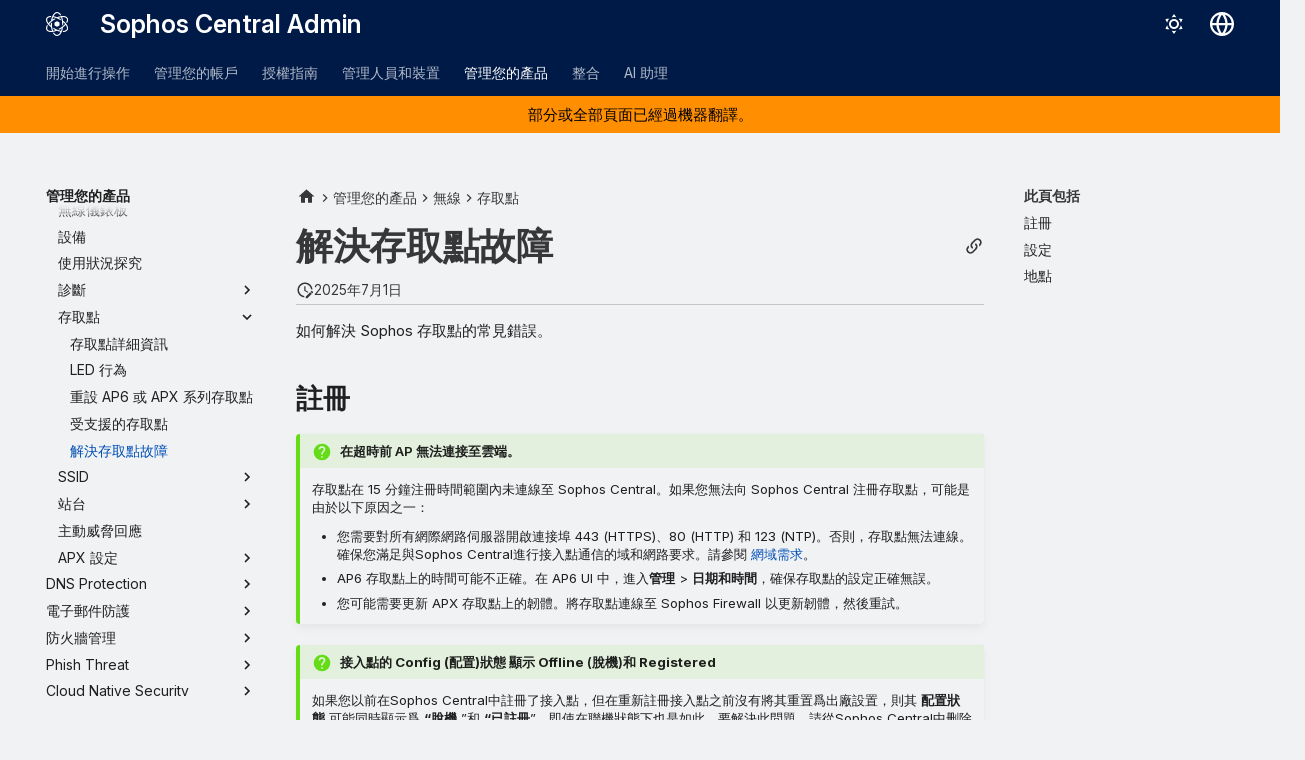

--- FILE ---
content_type: text/html
request_url: https://docs.sophos.com/central/customer/help/zh-tw/ManageYourProducts/Wireless/AccessPoints/AccessPointTroubleshooting/index.html
body_size: 12967
content:
<!doctype html><html lang=zh-TW class=no-js> <head><script type=text/javascript src=https://static.cloud.coveo.com/coveo.analytics.js/2/coveoua.js></script><script type=module src=https://static.cloud.coveo.com/atomic/v3.20/atomic.esm.js></script><link rel=stylesheet href=https://static.cloud.coveo.com/atomic/v3.20/themes/coveo.css><script type=text/javascript>function searchAllContent(){const baseURL='https://support.sophos.com/support/s/support-community-search';const urlParams=window.location.hash;window.open(`${baseURL}${urlParams}`,'_blank');}</script><script type=module>import{buildRedirectionTrigger,loadAdvancedSearchQueryActions}from'https://static.cloud.coveo.com/headless/v3/headless.esm.js';async function fetchCoveoCredentials(){const url=new URL(window.location.href);const json_url=url.protocol+'//'+url.host+'/assets/coveo/data.json';const orgId=sessionStorage.getItem('coveoOrganizationId');if(orgId===null||orgId==='undefined'){const response=await fetch(json_url);if(!response.ok){console.error('Error fetching Coveo API credentials:',response.error);}
const json=await response.json();sessionStorage.setItem('coveoAccessToken',json.accessToken);sessionStorage.setItem('coveoOrganizationId',json.organizationId);}}
async function initializeStandaloneSearchBox(){await customElements.whenDefined('atomic-search-interface');const searchInterfaceStandaloneBox=document.querySelector('#coveo-atomic-search-standalone-box');await searchInterfaceStandaloneBox.initialize({accessToken:sessionStorage.getItem('coveoAccessToken'),organizationId:sessionStorage.getItem('coveoOrganizationId'),analytics:{analyticsMode:'legacy'}});searchInterfaceStandaloneBox.language='zh-TW';}
async function initializeSearchPage(searchInterface){await searchInterface.initialize({accessToken:sessionStorage.getItem('coveoAccessToken'),organizationId:sessionStorage.getItem('coveoOrganizationId'),analytics:{analyticsMode:'legacy'}});searchInterface.language='zh-TW';const engine=searchInterface.engine;const controller=buildRedirectionTrigger(engine);controller.subscribe(()=>{const{redirectTo}=controller.state;if(redirectTo){window.location.replace(redirectTo);}});const updateAdvancedSearchQueriesAction=loadAdvancedSearchQueryActions(engine).updateAdvancedSearchQueries({aq:'@uri="https://docs.sophos.com/central/customer/help/zh-tw/"'});engine.dispatch(updateAdvancedSearchQueriesAction);searchInterface.executeFirstSearch();}
(async()=>{await customElements.whenDefined('atomic-search-interface');await fetchCoveoCredentials();await initializeStandaloneSearchBox();const searchInterface=document.querySelector('#coveo-atomic-search');if(searchInterface!==null){await initializeSearchPage(searchInterface);document.querySelector('.md-top').style.display='none';}
coveoua("init",sessionStorage.getItem('coveoAccessToken'),"https://"+sessionStorage.getItem('coveoOrganizationId')+".analytics.org.coveo.com");coveoua("send","view",{contentIdKey:"@clickableuri",contentIdValue:window.location.href,});})();</script><link rel=preconnect href=https://fonts.googleapis.com><link rel=preconnect href=https://fonts.gstatic.com crossorigin><link href="https://fonts.googleapis.com/css2?family=Inter:opsz,wght@14..32,400..700&display=swap" rel=stylesheet><script type=text/javascript>
    (function(c,l,a,r,i,t,y){
        c[a]=c[a]||function(){(c[a].q=c[a].q||[]).push(arguments)};
        t=l.createElement(r);t.async=1;t.src="https://www.clarity.ms/tag/"+i;
        y=l.getElementsByTagName(r)[0];y.parentNode.insertBefore(t,y);
    })(window, document, "clarity", "script", "nfhqssysry");
</script><script>(function(w,d,s,l,i){w[l]=w[l]||[];w[l].push({'gtm.start':
new Date().getTime(),event:'gtm.js'});var f=d.getElementsByTagName(s)[0],
j=d.createElement(s),dl=l!='dataLayer'?'&l='+l:'';j.async=true;j.src=
'https://www.googletagmanager.com/gtm.js?id='+i+dl;f.parentNode.insertBefore(j,f);
})(window,document,'script','dataLayer','GTM-TW8W88B');</script><link href=https://cdn.jsdelivr.net/npm/bootstrap@5.2.0/dist/css/bootstrap.min.css rel=stylesheet integrity=sha384-gH2yIJqKdNHPEq0n4Mqa/HGKIhSkIHeL5AyhkYV8i59U5AR6csBvApHHNl/vI1Bx crossorigin=anonymous><meta charset=utf-8><meta name=viewport content="width=device-width,initial-scale=1"><meta name=description content="解決 Sophos 存取點的常見錯誤。"><meta name=author content="Sophos Ltd."><link href=https://docs.sophos.com/central/customer/help/zh-tw/ManageYourProducts/Wireless/AccessPoints/AccessPointTroubleshooting/ rel=canonical><link href=../SupportedAccessPoints/ rel=prev><link href=../../SSIDs/ rel=next><link rel=icon href=../../../../assets/images/sophos/sophosfavicon.ico><meta name=generator content="mkdocs-1.6.1, mkdocs-material-9.6.21+insiders-4.53.17"><title>解決存取點故障 - Sophos Central Admin</title><link rel=stylesheet href=../../../../assets/stylesheets/main.7d528353.min.css><link rel=stylesheet href=../../../../assets/stylesheets/palette.ab4e12ef.min.css><link rel=preconnect href=https://fonts.gstatic.com crossorigin><link rel=stylesheet href="https://fonts.googleapis.com/css?family=Roboto:300,300i,400,400i,700,700i%7CRoboto+Mono:400,400i,700,700i&display=fallback"><style>:root{--md-text-font:"Roboto";--md-code-font:"Roboto Mono"}</style><link rel=stylesheet href=../../../../assets/stylesheets/sophos/sophos.css><script>__md_scope=new URL("../../../..",location),__md_hash=e=>[...e].reduce(((e,_)=>(e<<5)-e+_.charCodeAt(0)),0),__md_get=(e,_=localStorage,t=__md_scope)=>JSON.parse(_.getItem(t.pathname+"."+e)),__md_set=(e,_,t=localStorage,a=__md_scope)=>{try{t.setItem(a.pathname+"."+e,JSON.stringify(_))}catch(e){}}</script><script id=__analytics>function __md_analytics(){function e(){dataLayer.push(arguments)}window.dataLayer=window.dataLayer||[],e("js",new Date),e("config","UA-737537-1"),document.addEventListener("DOMContentLoaded",(function(){document.forms.search&&document.forms.search.query.addEventListener("blur",(function(){this.value&&e("event","search",{search_term:this.value})}));document$.subscribe((function(){var t=document.forms.feedback;if(void 0!==t)for(var a of t.querySelectorAll("[type=submit]"))a.addEventListener("click",(function(a){a.preventDefault();var n=document.location.pathname,d=this.getAttribute("data-md-value");e("event","feedback",{page:n,data:d}),t.firstElementChild.disabled=!0;var r=t.querySelector(".md-feedback__note [data-md-value='"+d+"']");r&&(r.hidden=!1)})),t.hidden=!1})),location$.subscribe((function(t){e("config","UA-737537-1",{page_path:t.pathname})}))}));var t=document.createElement("script");t.async=!0,t.src="https://www.googletagmanager.com/gtag/js?id=UA-737537-1",document.getElementById("__analytics").insertAdjacentElement("afterEnd",t)}</script><script>"undefined"!=typeof __md_analytics&&__md_analytics()</script><style>
        .md-source-icon {
            display: none;
        }

        .dismiss-button {
            background-color: transparent;
            border: none;
            color: white;
            margin-left: 10px;
            cursor: pointer;
            font-weight: normal;
            text-decoration: underline;
        }
    </style><meta property=og:type content=website><meta property=og:title content="解決存取點故障 - Sophos Central Admin"><meta property=og:description content="解決 Sophos 存取點的常見錯誤。"><meta property=og:image content=https://docs.sophos.com/central/customer/help/zh-tw/assets/images/social/ManageYourProducts/Wireless/AccessPoints/AccessPointTroubleshooting.png><meta property=og:image:type content=image/png><meta property=og:image:width content=1200><meta property=og:image:height content=630><meta content=https://docs.sophos.com/central/customer/help/zh-tw/ManageYourProducts/Wireless/AccessPoints/AccessPointTroubleshooting/ property=og:url><meta property=twitter:card content=summary_large_image><meta property=twitter:title content="解決存取點故障 - Sophos Central Admin"><meta property=twitter:description content="解決 Sophos 存取點的常見錯誤。"><meta property=twitter:image content=https://docs.sophos.com/central/customer/help/zh-tw/assets/images/social/ManageYourProducts/Wireless/AccessPoints/AccessPointTroubleshooting.png></head> <body dir=ltr data-md-color-scheme=sophosLight data-md-color-primary=indigo data-md-color-accent=indigo> <noscript><iframe src="https://www.googletagmanager.com/ns.html?id=GTM-TW8W88B" height=0 width=0 style=display:none;visibility:hidden></iframe></noscript> <input class=md-toggle data-md-toggle=drawer type=checkbox id=__drawer autocomplete=off> <input class=md-toggle data-md-toggle=search type=checkbox id=__search autocomplete=off> <label class=md-overlay for=__drawer></label> <div data-md-component=skip> <a href=#_1 class=md-skip> 跳至內容 </a> </div> <header class="md-header md-header--shadow md-header--lifted" data-md-component=header> <nav class="md-header__inner md-grid" aria-label=標頭> <a href=../../../.. title="Sophos Central Admin" class="md-header__button md-logo" aria-label="Sophos Central Admin" data-md-component=logo> <img src=../../../../assets/images/sophos/central.svg alt=logo> </a> <label class="md-header__button md-icon" for=__drawer> <svg xmlns=http://www.w3.org/2000/svg viewbox="0 0 24 24"><path d="M3 6h18v2H3zm0 5h18v2H3zm0 5h18v2H3z"/></svg> </label> <div class=md-header__title data-md-component=header-title> <div class=md-header__ellipsis> <div class=md-header__topic> <span class=md-ellipsis> Sophos Central Admin </span> </div> <div class=md-header__topic data-md-component=header-topic> <span class=md-ellipsis> 解決存取點故障 </span> </div> </div> </div> <form class=md-header__option data-md-component=palette> <input class=md-option data-md-color-media="(prefers-color-scheme: light)" data-md-color-scheme=sophosLight data-md-color-primary=indigo data-md-color-accent=indigo aria-label=切換至深色模式 type=radio name=__palette id=__palette_0> <label class="md-header__button md-icon" title=切換至深色模式 for=__palette_1 hidden> <svg xmlns=http://www.w3.org/2000/svg viewbox="0 0 24 24"><path d="M12 7a5 5 0 0 1 5 5 5 5 0 0 1-5 5 5 5 0 0 1-5-5 5 5 0 0 1 5-5m0 2a3 3 0 0 0-3 3 3 3 0 0 0 3 3 3 3 0 0 0 3-3 3 3 0 0 0-3-3m0-7 2.39 3.42C13.65 5.15 12.84 5 12 5s-1.65.15-2.39.42zM3.34 7l4.16-.35A7.2 7.2 0 0 0 5.94 8.5c-.44.74-.69 1.5-.83 2.29zm.02 10 1.76-3.77a7.131 7.131 0 0 0 2.38 4.14zM20.65 7l-1.77 3.79a7.02 7.02 0 0 0-2.38-4.15zm-.01 10-4.14.36c.59-.51 1.12-1.14 1.54-1.86.42-.73.69-1.5.83-2.29zM12 22l-2.41-3.44c.74.27 1.55.44 2.41.44.82 0 1.63-.17 2.37-.44z"/></svg> </label> <input class=md-option data-md-color-media="(prefers-color-scheme: dark)" data-md-color-scheme=sophosDark data-md-color-primary=blue data-md-color-accent=blue aria-label=切換至淺色模式 type=radio name=__palette id=__palette_1> <label class="md-header__button md-icon" title=切換至淺色模式 for=__palette_0 hidden> <svg xmlns=http://www.w3.org/2000/svg viewbox="0 0 24 24"><path d="m17.75 4.09-2.53 1.94.91 3.06-2.63-1.81-2.63 1.81.91-3.06-2.53-1.94L12.44 4l1.06-3 1.06 3zm3.5 6.91-1.64 1.25.59 1.98-1.7-1.17-1.7 1.17.59-1.98L15.75 11l2.06-.05L18.5 9l.69 1.95zm-2.28 4.95c.83-.08 1.72 1.1 1.19 1.85-.32.45-.66.87-1.08 1.27C15.17 23 8.84 23 4.94 19.07c-3.91-3.9-3.91-10.24 0-14.14.4-.4.82-.76 1.27-1.08.75-.53 1.93.36 1.85 1.19-.27 2.86.69 5.83 2.89 8.02a9.96 9.96 0 0 0 8.02 2.89m-1.64 2.02a12.08 12.08 0 0 1-7.8-3.47c-2.17-2.19-3.33-5-3.49-7.82-2.81 3.14-2.7 7.96.31 10.98 3.02 3.01 7.84 3.12 10.98.31"/></svg> </label> </form> <script>var palette=__md_get("__palette");if(palette&&palette.color){if("(prefers-color-scheme)"===palette.color.media){var media=matchMedia("(prefers-color-scheme: light)"),input=document.querySelector(media.matches?"[data-md-color-media='(prefers-color-scheme: light)']":"[data-md-color-media='(prefers-color-scheme: dark)']");palette.color.media=input.getAttribute("data-md-color-media"),palette.color.scheme=input.getAttribute("data-md-color-scheme"),palette.color.primary=input.getAttribute("data-md-color-primary"),palette.color.accent=input.getAttribute("data-md-color-accent")}for(var[key,value]of Object.entries(palette.color))document.body.setAttribute("data-md-color-"+key,value)}</script> <div class=md-header__option> <div class=md-select> <button class="md-header__button md-icon" aria-label=選擇語言> <svg xmlns=http://www.w3.org/2000/svg viewbox="0 0 16 16"><path d="M8 0a8 8 0 1 1 0 16A8 8 0 0 1 8 0M5.78 8.75a9.64 9.64 0 0 0 1.363 4.177q.383.64.857 1.215c.245-.296.551-.705.857-1.215A9.64 9.64 0 0 0 10.22 8.75Zm4.44-1.5a9.64 9.64 0 0 0-1.363-4.177c-.307-.51-.612-.919-.857-1.215a10 10 0 0 0-.857 1.215A9.64 9.64 0 0 0 5.78 7.25Zm-5.944 1.5H1.543a6.51 6.51 0 0 0 4.666 5.5q-.184-.271-.352-.552c-.715-1.192-1.437-2.874-1.581-4.948m-2.733-1.5h2.733c.144-2.074.866-3.756 1.58-4.948q.18-.295.353-.552a6.51 6.51 0 0 0-4.666 5.5m10.181 1.5c-.144 2.074-.866 3.756-1.58 4.948q-.18.296-.353.552a6.51 6.51 0 0 0 4.666-5.5Zm2.733-1.5a6.51 6.51 0 0 0-4.666-5.5q.184.272.353.552c.714 1.192 1.436 2.874 1.58 4.948Z"/></svg> </button> <div class=md-select__inner> <ul class=md-select__list> <li class=md-select__item> <a href="https://docs.sophos.com/central/customer/help/de-de/index.html?contextId=wireless-AP-troubleshooting" hreflang=de class=md-select__link> Deutsch </a> </li> <li class=md-select__item> <a href="https://docs.sophos.com/central/customer/help/en-us/index.html?contextId=wireless-AP-troubleshooting" hreflang=en class=md-select__link> English </a> </li> <li class=md-select__item> <a href="https://docs.sophos.com/central/customer/help/es-es/index.html?contextId=wireless-AP-troubleshooting" hreflang=es class=md-select__link> Español </a> </li> <li class=md-select__item> <a href="https://docs.sophos.com/central/customer/help/fr-fr/index.html?contextId=wireless-AP-troubleshooting" hreflang=fr class=md-select__link> Français </a> </li> <li class=md-select__item> <a href="https://docs.sophos.com/central/customer/help/it-it/index.html?contextId=wireless-AP-troubleshooting" hreflang=it class=md-select__link> Italiano </a> </li> <li class=md-select__item> <a href="https://docs.sophos.com/central/customer/help/ja-jp/index.html?contextId=wireless-AP-troubleshooting" hreflang=ja class=md-select__link> 日本語 </a> </li> <li class=md-select__item> <a href="https://docs.sophos.com/central/customer/help/ko-kr/index.html?contextId=wireless-AP-troubleshooting" hreflang=kr class=md-select__link> 한국어 </a> </li> <li class=md-select__item> <a href="https://docs.sophos.com/central/customer/help/pt-br/index.html?contextId=wireless-AP-troubleshooting" hreflang=pt-BR class=md-select__link> Português (Brasil) </a> </li> <li class=md-select__item> <a href="https://docs.sophos.com/central/customer/help/zh-tw/index.html?contextId=wireless-AP-troubleshooting" hreflang=zh-TW class=md-select__link> 中文（繁體） </a> </li> </ul> </div> </div> </div> <div class=sophos-search> <atomic-search-interface id=coveo-atomic-search-standalone-box search-hub=documentation> <atomic-search-box redirection-url=../../../../search/index.html> </atomic-search-box> </atomic-search-interface> </div> </nav> <nav class=md-tabs aria-label=標籤 data-md-component=tabs> <div class=md-grid> <ul class=md-tabs__list> <li class=md-tabs__item> <a href=../../../../GettingStarted/ class=md-tabs__link> 開始進行操作 </a> </li> <li class=md-tabs__item> <a href=../../../../ManageYourAccount/ class=md-tabs__link> 管理您的帳戶 </a> </li> <li class=md-tabs__item> <a href=../../../../LicensingGuide/ class=md-tabs__link> 授權指南 </a> </li> <li class=md-tabs__item> <a href=../../../../PeopleAndDevices/ class=md-tabs__link> 管理人員和裝置 </a> </li> <li class="md-tabs__item md-tabs__item--active"> <a href=../../../ class=md-tabs__link> 管理您的產品 </a> </li> <li class=md-tabs__item> <a href=../../../ThreatAnalysisCenter/Integrations/ class=md-tabs__link> 整合 </a> </li> <li class=md-tabs__item> <a href=../../../../AI/ class=md-tabs__link> AI 助理 </a> </li> </ul> </div> </nav> </header> <div class=md-container data-md-component=container> <div class="sophos_hero_banner sophos_hero_banner_mt"> 部分或全部頁面已經過機器翻譯。 </div> <main class=md-main data-md-component=main> <div class="md-main__inner md-grid"> <div class="md-sidebar md-sidebar--primary" data-md-component=sidebar data-md-type=navigation> <div class=md-sidebar__scrollwrap> <div class=md-sidebar__inner> <nav class="md-nav md-nav--primary md-nav--lifted" aria-label=導覽 data-md-level=0> <label class=md-nav__title for=__drawer> <a href=../../../.. title="Sophos Central Admin" class="md-nav__button md-logo" aria-label="Sophos Central Admin" data-md-component=logo> <img src=../../../../assets/images/sophos/central.svg alt=logo> </a> Sophos Central Admin </label> <ul class=md-nav__list data-md-scrollfix> <li class="md-nav__item md-nav__item--pruned md-nav__item--nested"> <a href=../../../../GettingStarted/ class=md-nav__link> <span class=md-ellipsis> 開始進行操作 </span> <span class="md-nav__icon md-icon"></span> </a> </li> <li class="md-nav__item md-nav__item--pruned md-nav__item--nested"> <a href=../../../../ManageYourAccount/ class=md-nav__link> <span class=md-ellipsis> 管理您的帳戶 </span> <span class="md-nav__icon md-icon"></span> </a> </li> <li class="md-nav__item md-nav__item--pruned md-nav__item--nested"> <a href=../../../../LicensingGuide/ class=md-nav__link> <span class=md-ellipsis> 授權指南 </span> <span class="md-nav__icon md-icon"></span> </a> </li> <li class="md-nav__item md-nav__item--pruned md-nav__item--nested"> <a href=../../../../PeopleAndDevices/ class=md-nav__link> <span class=md-ellipsis> 管理人員和裝置 </span> <span class="md-nav__icon md-icon"></span> </a> </li> <li class="md-nav__item md-nav__item--active md-nav__item--section md-nav__item--nested"> <input class="md-nav__toggle md-toggle " type=checkbox id=__nav_5 checked> <div class="md-nav__link md-nav__container"> <a href=../../../ class="md-nav__link "> <span class=md-ellipsis> 管理您的產品 </span> </a> <label class="md-nav__link " for=__nav_5 id=__nav_5_label tabindex> <span class="md-nav__icon md-icon"></span> </label> </div> <nav class=md-nav data-md-level=1 aria-labelledby=__nav_5_label aria-expanded=true> <label class=md-nav__title for=__nav_5> <span class="md-nav__icon md-icon"></span> 管理您的產品 </label> <ul class=md-nav__list data-md-scrollfix> <li class="md-nav__item md-nav__item--pruned md-nav__item--nested"> <a href=../../../Dashboards/ class=md-nav__link> <span class=md-ellipsis> 儀表板 </span> <span class="md-nav__icon md-icon"></span> </a> </li> <li class="md-nav__item md-nav__item--pruned md-nav__item--nested"> <a href=../../../Policies/ class=md-nav__link> <span class=md-ellipsis> 原則 </span> <span class="md-nav__icon md-icon"></span> </a> </li> <li class="md-nav__item md-nav__item--pruned md-nav__item--nested"> <a href=../../../AccountHealthCheck/ class=md-nav__link> <span class=md-ellipsis> 帳戶健康情況檢查 </span> <span class="md-nav__icon md-icon"></span> </a> </li> <li class="md-nav__item md-nav__item--pruned md-nav__item--nested"> <a href=../../../Alerts/ class=md-nav__link> <span class=md-ellipsis> 警示 </span> <span class="md-nav__icon md-icon"></span> </a> </li> <li class=md-nav__item> <a href=../../../XDR/ class=md-nav__link> <span class=md-ellipsis> EDR與XDR </span> </a> </li> <li class="md-nav__item md-nav__item--pruned md-nav__item--nested"> <a href=../../../ThreatAnalysisCenter/ class=md-nav__link> <span class=md-ellipsis> 威脅分析中心 </span> <span class="md-nav__icon md-icon"></span> </a> </li> <li class="md-nav__item md-nav__item--pruned md-nav__item--nested"> <a href=../../../LogsReports/ class=md-nav__link> <span class=md-ellipsis> 日誌與報告 </span> <span class="md-nav__icon md-icon"></span> </a> </li> <li class="md-nav__item md-nav__item--pruned md-nav__item--nested"> <a href=../../../GlobalSettings/ class=md-nav__link> <span class=md-ellipsis> 一般設定 </span> <span class="md-nav__icon md-icon"></span> </a> </li> <li class="md-nav__item md-nav__item--pruned md-nav__item--nested"> <a href=../../../EndpointProtection/ class=md-nav__link> <span class=md-ellipsis> Endpoint </span> <span class="md-nav__icon md-icon"></span> </a> </li> <li class="md-nav__item md-nav__item--pruned md-nav__item--nested"> <a href=../../../Encryption/ class=md-nav__link> <span class=md-ellipsis> 加密 </span> <span class="md-nav__icon md-icon"></span> </a> </li> <li class="md-nav__item md-nav__item--pruned md-nav__item--nested"> <a href=../../../ServerProtection/ class=md-nav__link> <span class=md-ellipsis> 伺服器 </span> <span class="md-nav__icon md-icon"></span> </a> </li> <li class="md-nav__item md-nav__item--active md-nav__item--nested"> <input class="md-nav__toggle md-toggle " type=checkbox id=__nav_5_13 checked> <div class="md-nav__link md-nav__container"> <a href=../../ class="md-nav__link "> <span class=md-ellipsis> 無線 </span> </a> <label class="md-nav__link " for=__nav_5_13 id=__nav_5_13_label tabindex=0> <span class="md-nav__icon md-icon"></span> </label> </div> <nav class=md-nav data-md-level=2 aria-labelledby=__nav_5_13_label aria-expanded=true> <label class=md-nav__title for=__nav_5_13> <span class="md-nav__icon md-icon"></span> 無線 </label> <ul class=md-nav__list data-md-scrollfix> <li class=md-nav__item> <a href=../../WirelessDashboard/ class=md-nav__link> <span class=md-ellipsis> 無線儀錶板 </span> </a> </li> <li class=md-nav__item> <a href=../../WirelessClients/ class=md-nav__link> <span class=md-ellipsis> 設備 </span> </a> </li> <li class=md-nav__item> <a href=../../WirelessApplications/ class=md-nav__link> <span class=md-ellipsis> 使用狀況探究 </span> </a> </li> <li class="md-nav__item md-nav__item--pruned md-nav__item--nested"> <a href=../../WirelessDiagnostics/ class=md-nav__link> <span class=md-ellipsis> 診斷 </span> <span class="md-nav__icon md-icon"></span> </a> </li> <li class="md-nav__item md-nav__item--active md-nav__item--nested"> <input class="md-nav__toggle md-toggle " type=checkbox id=__nav_5_13_6 checked> <div class="md-nav__link md-nav__container"> <a href=../ class="md-nav__link "> <span class=md-ellipsis> 存取點 </span> </a> <label class="md-nav__link " for=__nav_5_13_6 id=__nav_5_13_6_label tabindex=0> <span class="md-nav__icon md-icon"></span> </label> </div> <nav class=md-nav data-md-level=3 aria-labelledby=__nav_5_13_6_label aria-expanded=true> <label class=md-nav__title for=__nav_5_13_6> <span class="md-nav__icon md-icon"></span> 存取點 </label> <ul class=md-nav__list data-md-scrollfix> <li class=md-nav__item> <a href=../AccessPointDetails/ class=md-nav__link> <span class=md-ellipsis> 存取點詳細資訊 </span> </a> </li> <li class=md-nav__item> <a href=../LEDBehavior/ class=md-nav__link> <span class=md-ellipsis> LED 行為 </span> </a> </li> <li class=md-nav__item> <a href=../ResetAccessPointAPX/ class=md-nav__link> <span class=md-ellipsis> 重設 AP6 或 APX 系列存取點 </span> </a> </li> <li class=md-nav__item> <a href=../SupportedAccessPoints/ class=md-nav__link> <span class=md-ellipsis> 受支援的存取點 </span> </a> </li> <li class="md-nav__item md-nav__item--active"> <input class="md-nav__toggle md-toggle" type=checkbox id=__toc> <label class="md-nav__link md-nav__link--active" for=__toc> <span class=md-ellipsis> 解決存取點故障 </span> <span class="md-nav__icon md-icon"></span> </label> <a href=./ class="md-nav__link md-nav__link--active"> <span class=md-ellipsis> 解決存取點故障 </span> </a> <nav class="md-nav md-nav--secondary" aria-label=此頁包括> <label class=md-nav__title for=__toc> <span class="md-nav__icon md-icon"></span> 此頁包括 </label> <ul class=md-nav__list data-md-component=toc data-md-scrollfix> <li class=md-nav__item> <a href=#_2 class=md-nav__link> <span class=md-ellipsis> 註冊 </span> </a> </li> <li class=md-nav__item> <a href=#_3 class=md-nav__link> <span class=md-ellipsis> 設定 </span> </a> </li> <li class=md-nav__item> <a href=#_4 class=md-nav__link> <span class=md-ellipsis> 地點 </span> </a> </li> </ul> </nav> </li> </ul> </nav> </li> <li class="md-nav__item md-nav__item--pruned md-nav__item--nested"> <a href=../../SSIDs/ class=md-nav__link> <span class=md-ellipsis> SSID </span> <span class="md-nav__icon md-icon"></span> </a> </li> <li class="md-nav__item md-nav__item--pruned md-nav__item--nested"> <a href=../../Sites/ class=md-nav__link> <span class=md-ellipsis> 站台 </span> <span class="md-nav__icon md-icon"></span> </a> </li> <li class=md-nav__item> <a href=../../WirelessActiveThreatResponse/ class=md-nav__link> <span class=md-ellipsis> 主動威脅回應 </span> </a> </li> <li class="md-nav__item md-nav__item--pruned md-nav__item--nested"> <a href=../../SystemSettings/ class=md-nav__link> <span class=md-ellipsis> APX 設定 </span> <span class="md-nav__icon md-icon"></span> </a> </li> </ul> </nav> </li> <li class="md-nav__item md-nav__item--pruned md-nav__item--nested"> <a href=../../../DNSProtection/ class=md-nav__link> <span class=md-ellipsis> DNS Protection </span> <span class="md-nav__icon md-icon"></span> </a> </li> <li class="md-nav__item md-nav__item--pruned md-nav__item--nested"> <a href=../../../EmailSecurity/ class=md-nav__link> <span class=md-ellipsis> 電子郵件防護 </span> <span class="md-nav__icon md-icon"></span> </a> </li> <li class="md-nav__item md-nav__item--pruned md-nav__item--nested"> <a href=../../../FirewallManagement/ class=md-nav__link> <span class=md-ellipsis> 防火牆管理 </span> <span class="md-nav__icon md-icon"></span> </a> </li> <li class="md-nav__item md-nav__item--pruned md-nav__item--nested"> <a href=../../../PhishThreat/ class=md-nav__link> <span class=md-ellipsis> Phish Threat </span> <span class="md-nav__icon md-icon"></span> </a> </li> <li class="md-nav__item md-nav__item--pruned md-nav__item--nested"> <a href=../../../CloudNativeSecurity/ class=md-nav__link> <span class=md-ellipsis> Cloud Native Security </span> <span class="md-nav__icon md-icon"></span> </a> </li> <li class="md-nav__item md-nav__item--pruned md-nav__item--nested"> <a href=../../../NDR/ class=md-nav__link> <span class=md-ellipsis> NDR </span> <span class="md-nav__icon md-icon"></span> </a> </li> <li class="md-nav__item md-nav__item--pruned md-nav__item--nested"> <a href=../../../MDR/ class=md-nav__link> <span class=md-ellipsis> MDR </span> <span class="md-nav__icon md-icon"></span> </a> </li> <li class="md-nav__item md-nav__item--pruned md-nav__item--nested"> <a href=../../../ITDR/ class=md-nav__link> <span class=md-ellipsis> ITDR </span> <span class="md-nav__icon md-icon"></span> </a> </li> <li class="md-nav__item md-nav__item--pruned md-nav__item--nested"> <a href=../../../ManagedRisk/ class=md-nav__link> <span class=md-ellipsis> Managed Risk </span> <span class="md-nav__icon md-icon"></span> </a> </li> <li class="md-nav__item md-nav__item--pruned md-nav__item--nested"> <a href=../../../Switches/ class=md-nav__link> <span class=md-ellipsis> 交換器 </span> <span class="md-nav__icon md-icon"></span> </a> </li> <li class=md-nav__item> <a href=../../../SophosCloudOptix/ class=md-nav__link> <span class=md-ellipsis> Cloud Optix </span> </a> </li> <li class="md-nav__item md-nav__item--pruned md-nav__item--nested"> <a href=../../../ZeroTrustNetworkAccess/ class=md-nav__link> <span class=md-ellipsis> 零信任網路存取 </span> <span class="md-nav__icon md-icon"></span> </a> </li> <li class=md-nav__item> <a href=../../../SophosMobile/ class=md-nav__link> <span class=md-ellipsis> 行動裝置 </span> </a> </li> </ul> </nav> </li> <li class="md-nav__item md-nav__item--pruned md-nav__item--nested"> <a href=../../../ThreatAnalysisCenter/Integrations/ class=md-nav__link> <span class=md-ellipsis> 整合 </span> <span class="md-nav__icon md-icon"></span> </a> </li> <li class="md-nav__item md-nav__item--pruned md-nav__item--nested"> <a href=../../../../AI/ class=md-nav__link> <span class=md-ellipsis> AI 助理 </span> <span class="md-nav__icon md-icon"></span> </a> </li> </ul> </nav> </div> </div> </div> <div class="md-sidebar md-sidebar--secondary" data-md-component=sidebar data-md-type=toc> <div class=md-sidebar__scrollwrap> <div class=md-sidebar__inner> <nav class="md-nav md-nav--secondary" aria-label=此頁包括> <label class=md-nav__title for=__toc> <span class="md-nav__icon md-icon"></span> 此頁包括 </label> <ul class=md-nav__list data-md-component=toc data-md-scrollfix> <li class=md-nav__item> <a href=#_2 class=md-nav__link> <span class=md-ellipsis> 註冊 </span> </a> </li> <li class=md-nav__item> <a href=#_3 class=md-nav__link> <span class=md-ellipsis> 設定 </span> </a> </li> <li class=md-nav__item> <a href=#_4 class=md-nav__link> <span class=md-ellipsis> 地點 </span> </a> </li> </ul> </nav> </div> </div> </div> <div class=md-content data-md-component=content> <nav class=md-path aria-label=導覽> <ol class=md-path__list> <li class=md-path__item> <a href=../../../.. title="Sophos Central Admin" class="md-path__link md-typeset"> <span class="twemoji md-ellipsis"><svg xmlns=http://www.w3.org/2000/svg viewbox="0 0 24 24"><path d="M10 20v-6h4v6h5v-8h3L12 3 2 12h3v8z"/></svg></span> </a> </li> <li class=md-path__item> <a href=../../../ class=md-path__link> <span class=md-ellipsis> 管理您的產品 </span> </a> </li> <li class=md-path__item> <a href=../../ class=md-path__link> <span class=md-ellipsis> 無線 </span> </a> </li> <li class=md-path__item> <a href=../ class=md-path__link> <span class=md-ellipsis> 存取點 </span> </a> </li> </ol> </nav> <article class="md-content__inner md-typeset"> <button type=button class="md-content__button md-icon button--share" data-bs-toggle=modal data-bs-target=#showPermalink title=顯示永久連結> <span class=twemoji><svg xmlns=http://www.w3.org/2000/svg viewbox="0 0 24 24"><path d="M10.59 13.41c.41.39.41 1.03 0 1.42-.39.39-1.03.39-1.42 0a5.003 5.003 0 0 1 0-7.07l3.54-3.54a5.003 5.003 0 0 1 7.07 0 5.003 5.003 0 0 1 0 7.07l-1.49 1.49c.01-.82-.12-1.64-.4-2.42l.47-.48a2.98 2.98 0 0 0 0-4.24 2.98 2.98 0 0 0-4.24 0l-3.53 3.53a2.98 2.98 0 0 0 0 4.24m2.82-4.24c.39-.39 1.03-.39 1.42 0a5.003 5.003 0 0 1 0 7.07l-3.54 3.54a5.003 5.003 0 0 1-7.07 0 5.003 5.003 0 0 1 0-7.07l1.49-1.49c-.01.82.12 1.64.4 2.43l-.47.47a2.98 2.98 0 0 0 0 4.24 2.98 2.98 0 0 0 4.24 0l3.53-3.53a2.98 2.98 0 0 0 0-4.24.973.973 0 0 1 0-1.42"/></svg></span> </button> <div class="modal fade modal--sophos" id=showPermalink tabindex=-1> <div class="modal-dialog modal-xl"> <div class=modal-content> <div class=modal-header> <p class="modal-title fs-6">頁面永久連結</p> <button type=button class=btn-close data-bs-dismiss=modal title aria-label></button> </div> <div class=modal-body> <p>參考此頁面時，請務必使用以下永久連結。在以後的說明版本中，它將保持不變。</p> <p> <span id=showPermalinkUrl class=font-monospace>https://docs.sophos.com/central/customer/help/zh-tw/index.html?contextId=wireless-AP-troubleshooting</span> <span> <button id=showPermalinkCopyButton type=button class="md-header__button md-icon" title=複製連結至剪貼簿> <span class=twemoji><svg xmlns=http://www.w3.org/2000/svg viewbox="0 0 24 24"><path d="M19 21H8V7h11m0-2H8a2 2 0 0 0-2 2v14a2 2 0 0 0 2 2h11a2 2 0 0 0 2-2V7a2 2 0 0 0-2-2m-3-4H4a2 2 0 0 0-2 2v14h2V3h12z"/></svg></span> </button> </span> </p> <p id=showPermalinkError class=text-danger style=display:none>您的瀏覽器不支援將連結複製到剪貼簿。請手動複製。</p> </div> </div> </div> </div> <script type=text/javascript>
            function copyToClipboard(text) {
                navigator.clipboard
                    .writeText(text)
                    .then(() => {
                        // copy to clipboard was successful
                    })
                    .catch(() => {
                        document.getElementById("showPermalinkError").style.display = "inherit";
                    });
            }

            document.getElementById("showPermalinkCopyButton").addEventListener('click', (event) => {
                copyToClipboard(document.getElementById("showPermalinkUrl").innerHTML);
            });
            document.getElementById("showPermalink").addEventListener('hidden.bs.modal', event => {
                document.getElementById("showPermalinkError").style.display = "none";
            })
        </script> <h1 id=_1>解決存取點故障</h1><aside class=md-source-file> <span class=md-source-file__fact> <span class=md-icon title=最近一次更新> <svg xmlns=http://www.w3.org/2000/svg viewbox="0 0 24 24"><path d="M21 13.1c-.1 0-.3.1-.4.2l-1 1 2.1 2.1 1-1c.2-.2.2-.6 0-.8l-1.3-1.3c-.1-.1-.2-.2-.4-.2m-1.9 1.8-6.1 6V23h2.1l6.1-6.1zM12.5 7v5.2l4 2.4-1 1L11 13V7zM11 21.9c-5.1-.5-9-4.8-9-9.9C2 6.5 6.5 2 12 2c5.3 0 9.6 4.1 10 9.3-.3-.1-.6-.2-1-.2s-.7.1-1 .2C19.6 7.2 16.2 4 12 4c-4.4 0-8 3.6-8 8 0 4.1 3.1 7.5 7.1 7.9l-.1.2z"/></svg> </span> <span class=git-revision-date-sophos>2025年7月1日</span> </span> </aside> <p>如何解決 Sophos 存取點的常見錯誤。</p> <h2 id=_2>註冊</h2> <div class="admonition question"> <p class=admonition-title>在超時前 AP 無法連接至雲端。</p> <p>存取點在 15 分鐘注冊時間範圍內未連線至 Sophos Central。如果您無法向 Sophos Central 注冊存取點，可能是由於以下原因之一：</p> <ul> <li>您需要對所有網際網路伺服器開啟連接埠 443 (HTTPS)、80 (HTTP) 和 123 (NTP)。否則，存取點無法連線。確保您滿足與Sophos Central進行接入點通信的域和網路要求。請參閱 <a href=../../#domain-requirements>網域需求</a>。</li> <li>AP6 存取點上的時間可能不正確。在 AP6 UI 中，進入<strong>管理</strong> &gt; <strong>日期和時間</strong>，確保存取點的設定正確無誤。</li> <li>您可能需要更新 APX 存取點上的韌體。將存取點連線至 Sophos Firewall 以更新韌體，然後重試。</li> </ul> </div> <div class="admonition question"> <p class=admonition-title>接入點的 <strong>Config (配置)狀態</strong> 顯示 <strong>Offline</strong> (脫機)和 <strong>Registered</strong></p> <p>如果您以前在Sophos Central中註冊了接入點，但在重新註冊接入點之前沒有將其重置爲出廠設置，則其 <strong>配置狀態</strong> 可能同時顯示爲 <strong>“脫機</strong> ”和 <strong>“已註冊</strong>”，即使在聯機狀態下也是如此。要解決此問題，請從Sophos Central中删除接入點，將其重置爲出廠設置，然後重新註冊。請參見以下頁面：</p> <ul> <li><a href="https://docs.sophos.com/nsg/wifi/help/en-us/index.html?contextID=advanced-factory-default" target=_blank rel="noopener noreferrer">原廠預設設定</a></li> <li><a href=../#register-an-access-point>註冊存取點</a></li> </ul> </div> <h2 id=_3>設定</h2> <div class="admonition question"> <p class=admonition-title>此位置不支援此無線電。</p> <p>由於以下原因之一，存取點無法廣播指定的頻率：</p> <ul> <li>存取點的國家/地區選取阻止其廣播選定的頻率。</li> <li>您已將存取點指派至不允許所選頻率的網站，導致存取點無法廣播該頻率。</li> <li>存取點供電不足。AP6 存取點有特定的電源要求。當 AP6 的供電不足時，它將關閉所有無線電，您將在 Sophos Central 和 AP6 UI 中看到一條警告訊息。請參閱 <a href="https://docs.sophos.com/nsg/wifi/help/en-us/index.html?contextID=ap6-power-requirements#poe-requirements" target=_blank rel="noopener noreferrer">AP6 電源要求</a>。</li> </ul> </div> <div class="admonition question"> <p class=admonition-title>電源供電不足。</p> <p>如果 AP6 存取點的電源供應不足，Sophos Central 會在存取點詳細資料頁面上顯示一條警告訊息。請參閱 <a href="https://docs.sophos.com/nsg/wifi/help/en-us/index.html?contextID=ap6-power-requirements#poe-requirements" target=_blank rel="noopener noreferrer">AP6 電源要求</a>。</p> </div> <h2 id=_4>地點</h2> <div class="admonition question"> <p class=admonition-title>無法將存取點指派到網站。</p> <p>存取點被指派到其他網站。您只能將存取點指派到一個網站。</p> </div> <div class="admonition question"> <p class=admonition-title>某些 AP6 存取點不顯示在<strong>指派存取點</strong>頁面上。</p> <p>您只能將 AP6 存取點新增到其 SKU 所在區域內的網站，因此僅顯示 SKU 與網站位於相同區域的 AP6 存取點。請參見以下頁面：</p> <ul> <li><a href=../#country-setting>國家/地區設定</a></li> <li><a href=https://support.sophos.com/support/s/article/KBA-000009623 target=_blank rel="noopener noreferrer">Sophos Wireless：AP6 SKU 國家/地區對應</a></li> </ul> </div> <p><strong>更多資源</strong></p> <ul> <li><a href="https://docs.sophos.com/nsg/wifi/help/en-us/UserManual/index.html?contextID=ap6-troubleshooting" target=_blank rel="noopener noreferrer">解決 AP6 存取點故障</a></li> </ul> <form class="md-feedback print-site-plugin-ignore" name=feedback hidden> <fieldset> <legend class=md-feedback__title> 此頁面是否有用？ </legend> <div class=md-feedback__inner> <div class=md-feedback__list> <button class="md-feedback__icon md-icon" type=submit title=此頁面非常有用 data-md-value=1> <svg xmlns=http://www.w3.org/2000/svg viewbox="0 0 24 24"><path d="M5 9v12H1V9zm4 12a2 2 0 0 1-2-2V9c0-.55.22-1.05.59-1.41L14.17 1l1.06 1.06c.27.27.44.64.44 1.05l-.03.32L14.69 8H21a2 2 0 0 1 2 2v2c0 .26-.05.5-.14.73l-3.02 7.05C19.54 20.5 18.83 21 18 21zm0-2h9.03L21 12v-2h-8.79l1.13-5.32L9 9.03z"/></svg> </button> <button class="md-feedback__icon md-icon" type=submit title=此頁面可以改進 data-md-value=0> <svg xmlns=http://www.w3.org/2000/svg viewbox="0 0 24 24"><path d="M19 15V3h4v12zM15 3a2 2 0 0 1 2 2v10c0 .55-.22 1.05-.59 1.41L9.83 23l-1.06-1.06c-.27-.27-.44-.64-.44-1.06l.03-.31.95-4.57H3a2 2 0 0 1-2-2v-2c0-.26.05-.5.14-.73l3.02-7.05C4.46 3.5 5.17 3 6 3zm0 2H5.97L3 12v2h8.78l-1.13 5.32L15 14.97z"/></svg> </button> </div> <div class=md-feedback__note> <div data-md-value=1 hidden> 感謝您的意見反應 </div> <div data-md-value=0 hidden> 感謝您的意見反應。請透過 <a href=https://community.sophos.com/product-documentation/i/feedback/create target=_blank rel="noopener noreferrer">爲我們提供更多資訊，幫助我們改進此頁面</a>。 </div> </div> </div> </fieldset> </form> </article> </div> <script>var tabs=__md_get("__tabs");if(Array.isArray(tabs))e:for(var set of document.querySelectorAll(".tabbed-set")){var labels=set.querySelector(".tabbed-labels");for(var tab of tabs)for(var label of labels.getElementsByTagName("label"))if(label.innerText.trim()===tab){var input=document.getElementById(label.htmlFor);input.checked=!0;continue e}}</script> <script>var target=document.getElementById(location.hash.slice(1));target&&target.name&&(target.checked=target.name.startsWith("__tabbed_"))</script> </div> <button type=button class="md-top md-icon" data-md-component=top hidden> <svg xmlns=http://www.w3.org/2000/svg viewbox="0 0 24 24"><path d="M13 20h-2V8l-5.5 5.5-1.42-1.42L12 4.16l7.92 7.92-1.42 1.42L13 8z"/></svg> 回到頁首 </button> </main> <footer class=md-footer> <nav class="md-footer__inner md-grid" aria-label=頁尾> <a href=../SupportedAccessPoints/ class="md-footer__link md-footer__link--prev" aria-label="上一步: 受支援的存取點"> <div class="md-footer__button md-icon"> <svg xmlns=http://www.w3.org/2000/svg viewbox="0 0 24 24"><path d="M20 11v2H8l5.5 5.5-1.42 1.42L4.16 12l7.92-7.92L13.5 5.5 8 11z"/></svg> </div> <div class=md-footer__title> <span class=md-footer__direction> 上一步 </span> <div class=md-ellipsis> 受支援的存取點 </div> </div> </a> <a href=../../SSIDs/ class="md-footer__link md-footer__link--next" aria-label="下一步: SSID"> <div class=md-footer__title> <span class=md-footer__direction> 下一步 </span> <div class=md-ellipsis> SSID </div> </div> <div class="md-footer__button md-icon"> <svg xmlns=http://www.w3.org/2000/svg viewbox="0 0 24 24"><path d="M4 11v2h12l-5.5 5.5 1.42 1.42L19.84 12l-7.92-7.92L10.5 5.5 16 11z"/></svg> </div> </a> </nav> <div class="md-footer-meta md-typeset"> <div class="md-footer-meta__inner md-grid"> <div class=md-copyright> <div class=md-copyright__highlight> <a href=https://www.sophos.com/zh-tw/legal target=_blank rel="noopener noreferrer">© <script type=text/javascript>document.write(new Date().getFullYear());</script> Sophos Limited.</a> </div> </div> <div class=md-social> <a href=https://x.com/SophosSupport target=_blank rel=noopener title="X 上的 Sophos 支援" class=md-social__link> <svg xmlns=http://www.w3.org/2000/svg viewbox="0 0 448 512"><!-- Font Awesome Free 7.0.1 by @fontawesome - https://fontawesome.com License - https://fontawesome.com/license/free (Icons: CC BY 4.0, Fonts: SIL OFL 1.1, Code: MIT License) Copyright 2025 Fonticons, Inc.--><path d="M357.2 48h70.6L273.6 224.2 455 464H313L201.7 318.6 74.5 464H3.8l164.9-188.5L-5.2 48h145.6l100.5 132.9zm-24.8 373.8h39.1L119.1 88h-42z"/></svg> </a> <a href=https://support.sophos.com/ target=_blank rel=noopener title=支援入口網站 class=md-social__link> <svg xmlns=http://www.w3.org/2000/svg viewbox="0 0 576 512"><!-- Font Awesome Free 7.0.1 by @fontawesome - https://fontawesome.com License - https://fontawesome.com/license/free (Icons: CC BY 4.0, Fonts: SIL OFL 1.1, Code: MIT License) Copyright 2025 Fonticons, Inc.--><path d="M268.9 53.2 152.3 182.8c-4.6 5.1-4.4 13 .5 17.9 30.5 30.5 80 30.5 110.5 0l31.8-31.8c4.2-4.2 9.5-6.5 14.9-6.9 6.8-.6 13.8 1.7 19 6.9L505.6 344l70.4-56V0L464 64l-23.8-15.9A96.2 96.2 0 0 0 386.9 32h-70.4c-1.1 0-2.3 0-3.4.1-16.9.9-32.8 8.5-44.2 21.1m-152.3 97.5L223.4 32h-39.6c-25.5 0-49.9 10.1-67.9 28.1L0 192v352l144-136 12.4 10.3c23 19.2 52 29.7 81.9 29.7H254l-7-7c-9.4-9.4-9.4-24.6 0-33.9s24.6-9.4 33.9 0l41 41h9c19.1 0 37.8-4.3 54.8-12.3L359 409c-9.4-9.4-9.4-24.6 0-33.9s24.6-9.4 33.9 0l32 32 17.5-17.5c8.9-8.9 11.5-21.8 7.6-33.1L312.1 219.7l-14.9 14.9c-49.3 49.3-129.1 49.3-178.4 0-23-23-23.9-59.9-2.2-84z"/></svg> </a> <a href=https://techvids.sophos.com/ target=_blank rel=noopener title="Sophos TechVids" class=md-social__link> <svg xmlns=http://www.w3.org/2000/svg viewbox="0 0 16 16"><path d="M0 3.75C0 2.784.784 2 1.75 2h12.5c.966 0 1.75.784 1.75 1.75v8.5A1.75 1.75 0 0 1 14.25 14H1.75A1.75 1.75 0 0 1 0 12.25Zm1.75-.25a.25.25 0 0 0-.25.25v8.5c0 .138.112.25.25.25h12.5a.25.25 0 0 0 .25-.25v-8.5a.25.25 0 0 0-.25-.25Z"/><path d="M6 10.559V5.442a.25.25 0 0 1 .379-.215l4.264 2.559a.25.25 0 0 1 0 .428l-4.264 2.559A.25.25 0 0 1 6 10.559"/></svg> </a> <a href=https://community.sophos.com/product-documentation/i/feedback target=_blank rel=noopener title=提供意見反應 class=md-social__link> <svg xmlns=http://www.w3.org/2000/svg viewbox="0 0 448 512"><!-- Font Awesome Free 7.0.1 by @fontawesome - https://fontawesome.com License - https://fontawesome.com/license/free (Icons: CC BY 4.0, Fonts: SIL OFL 1.1, Code: MIT License) Copyright 2025 Fonticons, Inc.--><path d="M399.8 362.2c29.5-34.7 47.1-78.3 47.1-125.8 0-113-99.6-204.4-222.5-204.4S2 123.5 2 236.4s99.6 204.5 222.5 204.5c27 0 53.9-4.5 79.4-13.4 1.4-.5 3-.5 4.5-.1s2.7 1.4 3.6 2.6c18.6 25.1 47.6 42.7 79.9 49.9 1.1.2 2.3 0 3.3-.6s1.7-1.6 1.9-2.8c.1-.6.1-1.3 0-1.9s-.4-1.2-.8-1.7c-12.3-16-18.7-35.8-18-56s8.4-39.5 21.7-54.7l-.2.1zM330 212.4l-57.3 43.5 20.8 68.9c.4 1.3.4 2.7-.1 4s-1.2 2.4-2.3 3.2-2.4 1.2-3.8 1.2-2.7-.4-3.8-1.2l-59.1-41-59.1 41.1c-1.1.8-2.4 1.2-3.8 1.2s-2.7-.4-3.8-1.2-1.9-1.9-2.3-3.2-.5-2.7-.1-4l20.8-68.9-57.3-43.5c-1.1-.8-1.9-1.9-2.3-3.2s-.4-2.7 0-4 1.2-2.4 2.3-3.2 2.4-1.3 3.7-1.3l71.9-1.5 23.7-67.9c.4-1.3 1.3-2.4 2.4-3.2s2.4-1.2 3.8-1.2 2.7.4 3.8 1.2 1.9 1.9 2.4 3.2l23.7 67.9 71.9 1.5c1.4 0 2.7.4 3.8 1.2s1.9 1.9 2.3 3.2.4 2.7 0 4-1.2 2.4-2.3 3.3z"/></svg> </a> </div> </div> </div> </footer> </div> <div class=md-dialog data-md-component=dialog> <div class="md-dialog__inner md-typeset"></div> </div> <script id=__config type=application/json>{"annotate": null, "base": "../../../..", "features": ["content.code.annotate", "content.code.copy", "content.tabs.link", "navigation.footer", "navigation.indexes", "navigation.prune", "navigation.tabs", "navigation.tabs.sticky", "navigation.top", "navigation.tracking", "search.suggest", "navigation.path"], "search": "../../../../assets/javascripts/workers/search.26099bd0.min.js", "tags": null, "translations": {"clipboard.copied": "\u5df2\u8907\u88fd\u5230\u526a\u8cbc\u7c3f", "clipboard.copy": "\u8907\u88fd\u5230\u526a\u8cbc\u7c3f", "search.result.more.one": "\u6b64\u9801\u9762\u4e0a 1 \u500b\u4ee5\u4e0a", "search.result.more.other": "\u6b64\u9801\u9762\u4e0a # \u500b\u4ee5\u4e0a", "search.result.none": "\u6c92\u6709\u7b26\u5408\u7684\u9805\u76ee", "search.result.one": "\u627e\u5230 1 \u500b\u7b26\u5408\u7684\u9805\u76ee", "search.result.other": "\u627e\u5230 # \u500b\u7b26\u5408\u7684\u9805\u76ee", "search.result.placeholder": "\u6253\u5b57\u9032\u884c\u641c\u5c0b", "search.result.term.missing": "\u907a\u6f0f", "select.version": "\u641c\u5c0b\u7248\u672c"}, "version": null}</script> <script src=../../../../assets/javascripts/bundle.9d1edc04.min.js></script> <script>
        document.addEventListener("DOMContentLoaded", function () {
            const banner = document.querySelector('.md-banner');
            const versionKey = 'bannerDismissed_v';

            // Check if the banner was already dismissed
            if (localStorage.getItem(versionKey)) {
                banner.style.display = 'none';
            } else {
                // Create and append dismiss button
                const dismissButton = document.createElement('button');
                dismissButton.className = 'dismiss-button';
                dismissButton.textContent = "Dismiss"; // Translation for 'Dismiss'
                banner.querySelector('.announce-content').appendChild(dismissButton);

                // Dismiss function
                dismissButton.addEventListener('click', function () {
                    banner.style.display = 'none';
                    localStorage.setItem(versionKey, 'true');
                });
            }
        });
    </script> <script>console.log('Build commit: bead97644');</script><script src=https://cdn.jsdelivr.net/npm/bootstrap@5.2.0/dist/js/bootstrap.bundle.min.js integrity=sha384-A3rJD856KowSb7dwlZdYEkO39Gagi7vIsF0jrRAoQmDKKtQBHUuLZ9AsSv4jD4Xa crossorigin=anonymous></script> </body> </html>

--- FILE ---
content_type: text/javascript
request_url: https://static.cloud.coveo.com/atomic/v3.20/components/components/commerce/lazy-index.js
body_size: -4
content:
export default {
// Add entries as such when new components are added/moved to Lit.
// 'atomic-commerce-breadbox': async () => await import('./atomic-commerce-breadbox/atomic-commerce-breadbox.js'),
};


--- FILE ---
content_type: text/javascript
request_url: https://static.cloud.coveo.com/atomic/v3.20/_atomic.esm.js
body_size: 7671
content:
import{p as e,b as t}from"./p-c7547698.js";export{s as setNonce}from"./p-c7547698.js";import{g as a}from"./p-e1255160.js";var i=()=>{const t=import.meta.url;const a={};if(t!==""){a.resourcesUrl=new URL(".",t).href}return e(a)};i().then((async e=>{await a();return t(JSON.parse('[["p-b6a10d58",[[1,"atomic-commerce-refine-toggle",{"summaryState":[32],"error":[32]}]]],["p-33579ba5",[[1,"atomic-commerce-product-list",{"numberOfPlaceholders":[514,"number-of-placeholders"],"display":[513],"density":[513],"imageSize":[513,"image-size"],"productListingState":[32],"searchState":[32],"summaryState":[32],"resultTemplateRegistered":[32],"error":[32],"templateHasError":[32],"isAppLoaded":[32],"setRenderFunction":[64]},[[0,"atomic/selectChildProduct","onSelectChildProduct"]]]]],["p-a33a08ab",[[1,"atomic-commerce-recommendation-list",{"slotId":[513,"slot-id"],"productId":[513,"product-id"],"display":[513],"density":[513],"imageSize":[513,"image-size"],"productsPerPage":[514,"products-per-page"],"headingLevel":[514,"heading-level"],"recommendationsState":[32],"error":[32],"isAppLoaded":[32],"productTemplateRegistered":[32],"templateHasError":[32],"currentPage":[32],"setRenderFunction":[64],"previousPage":[64],"nextPage":[64]},[[0,"atomic/selectChildProduct","onSelectChildProduct"]],{"productsPerPage":["watchNumberOfRecommendationsPerPage"]}]]],["p-d4b94348",[[1,"atomic-ipx-recs-list",{"recommendation":[513],"display":[513],"density":[513],"imageSize":[513,"image-size"],"numberOfRecommendations":[514,"number-of-recommendations"],"numberOfRecommendationsPerPage":[514,"number-of-recommendations-per-page"],"label":[513],"headingLevel":[514,"heading-level"],"error":[32],"isAppLoaded":[32],"resultTemplateRegistered":[32],"templateHasError":[32],"currentPage":[32],"recommendationListState":[32],"setRenderFunction":[64],"previousPage":[64],"nextPage":[64]},null,{"numberOfRecommendationsPerPage":["watchNumberOfRecommendationsPerPage"]}]]],["p-cafd7b44",[[1,"atomic-recs-list",{"recommendation":[513],"display":[513],"density":[513],"imageSize":[513,"image-size"],"numberOfRecommendations":[514,"number-of-recommendations"],"numberOfRecommendationsPerPage":[514,"number-of-recommendations-per-page"],"label":[513],"headingLevel":[514,"heading-level"],"error":[32],"isAppLoaded":[32],"resultTemplateRegistered":[32],"templateHasError":[32],"currentPage":[32],"recommendationListState":[32],"setRenderFunction":[64],"previousPage":[64],"nextPage":[64]},null,{"numberOfRecommendationsPerPage":["watchNumberOfRecommendationsPerPage"]}]]],["p-4ed28e4e",[[1,"atomic-result-list",{"display":[513],"density":[513],"imageSize":[1537,"image-size"],"tabsIncluded":[1537,"tabs-included"],"tabsExcluded":[1537,"tabs-excluded"],"resultListState":[32],"resultsPerPageState":[32],"tabManagerState":[32],"resultTemplateRegistered":[32],"error":[32],"isAppLoaded":[32],"templateHasError":[32],"setRenderFunction":[64]},null,{"tabManagerState":["watchTabManagerState"]}]]],["p-c5dcd39a",[[1,"atomic-folded-result-list",{"density":[513],"imageSize":[513,"image-size"],"tabsIncluded":[1537,"tabs-included"],"tabsExcluded":[1537,"tabs-excluded"],"collectionField":[513,"collection-field"],"parentField":[513,"parent-field"],"childField":[513,"child-field"],"numberOfFoldedResults":[514,"number-of-folded-results"],"foldedResultListState":[32],"resultsPerPageState":[32],"tabManagerState":[32],"resultTemplateRegistered":[32],"error":[32],"templateHasError":[32],"isAppLoaded":[32],"setRenderFunction":[64]},[[0,"atomic/resolveFoldedResultList","resolveFoldedResultList"],[0,"atomic/loadCollection","loadCollection"]],{"tabManagerState":["watchTabManagerState"]}]]],["p-68940b0d",[[1,"atomic-insight-folded-result-list",{"density":[513],"imageSize":[513,"image-size"],"collectionField":[513,"collection-field"],"parentField":[513,"parent-field"],"childField":[513,"child-field"],"foldedResultListState":[32],"resultsPerPageState":[32],"resultTemplateRegistered":[32],"error":[32],"isAppLoaded":[32],"templateHasError":[32],"setRenderFunction":[64]},[[0,"atomic/resolveFoldedResultList","resolveFoldedResultList"],[0,"atomic/loadCollection","loadCollection"]]]]],["p-feafe741",[[1,"atomic-insight-result-children",{"inheritTemplates":[4,"inherit-templates"],"imageSize":[513,"image-size"],"noResultText":[1,"no-result-text"],"error":[32],"resultTemplateRegistered":[32],"templateHasError":[32],"foldedResultListState":[32],"showInitialChildren":[32]},[[0,"atomic/resolveChildTemplates","resolveChildTemplates"]]]]],["p-95c9bbd0",[[1,"atomic-insight-result-list",{"density":[513],"imageSize":[513,"image-size"],"resultsPerPageState":[32],"resultListState":[32],"templateHasError":[32],"resultTemplateRegistered":[32],"error":[32],"isAppLoaded":[32],"setRenderFunction":[64]}]]],["p-1ae85cf4",[[1,"atomic-result-children",{"inheritTemplates":[4,"inherit-templates"],"imageSize":[513,"image-size"],"noResultText":[1,"no-result-text"],"error":[32],"resultTemplateRegistered":[32],"templateHasError":[32],"foldedResultListState":[32],"showInitialChildren":[32],"loadedFullCollection":[32]},[[0,"atomic/resolveChildTemplates","resolveChildTemplates"]]]]],["p-a1cee4f5",[[1,"atomic-insight-user-actions-toggle",{"userId":[1,"user-id"],"ticketCreationDateTime":[1,"ticket-creation-date-time"],"excludedCustomActions":[16],"userActionsState":[32],"error":[32]}]]],["p-f18f2ad3",[[1,"atomic-refine-toggle",{"collapseFacetsAfter":[514,"collapse-facets-after"],"error":[32],"searchStatusState":[32]}]]],["p-dc088d7c",[[1,"atomic-insight-refine-toggle",{"error":[32],"breadcrumbManagerState":[32],"searchStatusState":[32]}]]],["p-14b9745b",[[0,"atomic-insight-result-quickview-action",{"sandbox":[1],"error":[32],"quickviewState":[32]},[[16,"atomic/quickview/next","onNextQuickview"],[16,"atomic/quickview/previous","onPreviousQuickview"]]]]],["p-3195c598",[[1,"atomic-ipx-refine-toggle",{"collapseFacetsAfter":[514,"collapse-facets-after"],"error":[32],"breadcrumbManagerState":[32],"searchStatusState":[32]}]]],["p-d5dced3e",[[1,"atomic-quickview",{"sandbox":[1],"error":[32],"quickviewState":[32]},[[16,"atomic/quickview/next","onNextQuickview"],[16,"atomic/quickview/previous","onPreviousQuickview"]]]]],["p-2aa1bd62",[[1,"atomic-search-interface",{"fieldsToInclude":[1025,"fields-to-include"],"pipeline":[1537],"searchHub":[1537,"search-hub"],"analytics":[516],"timezone":[513],"logLevel":[513,"log-level"],"i18n":[16],"language":[513],"engine":[1040],"reflectStateInUrl":[516,"reflect-state-in-url"],"scrollContainer":[513,"scroll-container"],"languageAssetsPath":[513,"language-assets-path"],"iconAssetsPath":[513,"icon-assets-path"],"enableRelevanceInspector":[516,"enable-relevance-inspector"],"CspNonce":[513,"csp-nonce"],"error":[32],"relevanceInspectorIsOpen":[32],"initialize":[64],"initializeWithSearchEngine":[64],"executeFirstSearch":[64]},[[0,"atomic/initializeComponent","handleInitialization"],[0,"atomic/scrollToTop","scrollToTop"],[0,"atomic/relevanceInspector/close","closeRelevanceInspector"]],{"searchHub":["updateSearchHub"],"pipeline":["updatePipeline"],"analytics":["toggleAnalytics"],"language":["updateLanguage"],"iconAssetsPath":["updateIconAssetsPath"]}]]],["p-9f94505d",[[1,"atomic-tab-manager",{"clearFiltersOnTabChange":[4,"clear-filters-on-tab-change"],"tabManagerState":[32],"error":[32]}]]],["p-617e8b8d",[[1,"atomic-commerce-search-box",{"numberOfQueries":[514,"number-of-queries"],"redirectionUrl":[513,"redirection-url"],"suggestionTimeout":[2,"suggestion-timeout"],"suggestionDelay":[2,"suggestion-delay"],"disableSearch":[516,"disable-search"],"minimumQueryLength":[514,"minimum-query-length"],"clearFilters":[516,"clear-filters"],"searchBoxState":[32],"error":[32],"isExpanded":[32]},[[0,"atomic/searchBoxSuggestion/register","registerSuggestions"],[0,"atomic/selectChildProduct","onSelectChildProduct"]],{"redirectionUrl":["watchRedirectionUrl"]}]]],["p-d9aa858c",[[1,"atomic-generated-answer-feedback-modal",{"isOpen":[1540,"is-open"],"generatedAnswer":[1040],"helpful":[1540],"error":[32],"currentAnswer":[32],"feedbackSubmitted":[32],"answerEvaluationRequired":[32]},null,{"isOpen":["watchToggleOpen"]}]]],["p-1143e96a",[[4,"atomic-insight-tabs",{"error":[32]}]]],["p-ace46fd6",[[4,"atomic-ipx-tabs",{"error":[32]}]]],["p-c6f3754c",[[0,"atomic-product-description",{"truncateAfter":[1,"truncate-after"],"field":[1],"isCollapsible":[4,"is-collapsible"],"isExpanded":[32],"isTruncated":[32]}]]],["p-e202f7f5",[[0,"atomic-product-excerpt",{"truncateAfter":[1,"truncate-after"],"isCollapsible":[4,"is-collapsible"],"isExpanded":[32],"isTruncated":[32]}]]],["p-68b26cd7",[[1,"atomic-result-badge",{"field":[513],"label":[513],"icon":[513]}]]],["p-3268dc4d",[[0,"atomic-result-printable-uri",{"maxNumberOfParts":[514,"max-number-of-parts"],"listExpanded":[32],"error":[32]}]]],["p-a8e6bafa",[[1,"atomic-search-box",{"numberOfQueries":[514,"number-of-queries"],"redirectionUrl":[513,"redirection-url"],"suggestionTimeout":[2,"suggestion-timeout"],"suggestionDelay":[2,"suggestion-delay"],"disableSearch":[516,"disable-search"],"minimumQueryLength":[514,"minimum-query-length"],"clearFilters":[516,"clear-filters"],"enableQuerySyntax":[516,"enable-query-syntax"],"searchBoxState":[32],"error":[32],"isExpanded":[32]},[[0,"atomic/searchBoxSuggestion/register","registerSuggestions"]],{"redirectionUrl":["watchRedirectionUrl"]}]]],["p-f121dabb",[[1,"atomic-insight-numeric-facet",{"facetId":[1537,"facet-id"],"label":[513],"field":[513],"numberOfValues":[514,"number-of-values"],"withInput":[513,"with-input"],"sortCriteria":[513,"sort-criteria"],"rangeAlgorithm":[513,"range-algorithm"],"displayValuesAs":[513,"display-values-as"],"isCollapsed":[1540,"is-collapsed"],"headingLevel":[514,"heading-level"],"filterFacetCount":[516,"filter-facet-count"],"injectionDepth":[514,"injection-depth"],"dependsOn":[16],"facetState":[32],"filterState":[32],"searchStatusState":[32],"error":[32],"facetForInputState":[32]},[[0,"atomic/numberFormat","setFormat"],[0,"atomic/numberInputApply","applyNumberInput"]]]]],["p-193ae7d6",[[4,"atomic-ipx-result-link",{"hrefTemplate":[513,"href-template"]}]]],["p-92443edd",[[1,"atomic-numeric-facet",{"facetId":[1537,"facet-id"],"label":[513],"field":[513],"tabsIncluded":[1537,"tabs-included"],"tabsExcluded":[1537,"tabs-excluded"],"numberOfValues":[514,"number-of-values"],"withInput":[513,"with-input"],"sortCriteria":[513,"sort-criteria"],"rangeAlgorithm":[513,"range-algorithm"],"displayValuesAs":[513,"display-values-as"],"isCollapsed":[1540,"is-collapsed"],"headingLevel":[514,"heading-level"],"filterFacetCount":[516,"filter-facet-count"],"injectionDepth":[514,"injection-depth"],"dependsOn":[16],"facetState":[32],"filterState":[32],"searchStatusState":[32],"tabManagerState":[32],"error":[32],"facetForInputState":[32]},[[0,"atomic/numberFormat","setFormat"],[0,"atomic/numberInputApply","applyNumberInput"]]]]],["p-43eb0f93",[[1,"atomic-popover",{"searchStatusState":[32],"facetState":[32],"error":[32],"isOpen":[32],"childFacet":[32]},[[0,"atomic/initializePopover","initializePopover"],[0,"keydown","handleKeyDown"]]]]],["p-88506a03",[[4,"atomic-product-link",{"hrefTemplate":[513,"href-template"]}]]],["p-a70774d8",[[4,"atomic-result-link",{"hrefTemplate":[513,"href-template"]}]]],["p-c23e5c24",[[1,"atomic-smart-snippet-expandable-answer",{"expanded":[516],"htmlContent":[1,"html-content"],"maximumHeight":[514,"maximum-height"],"collapsedHeight":[514,"collapsed-height"],"snippetStyle":[1,"snippet-style"],"fullHeight":[32]},null,{"fullHeight":["fullHeightUpdated"]}]]],["p-20e75dea",[[0,"atomic-smart-snippet-source",{"source":[1040],"anchorAttributes":[16],"error":[32]},[[0,"atomic/resolveResult","resolveResult"]]]]],["p-ca244ed3",[[1,"atomic-breadbox",{"pathLimit":[2,"path-limit"],"breadcrumbManagerState":[32],"facetManagerState":[32],"error":[32],"isCollapsed":[32]}]]],["p-f078a5ec",[[1,"atomic-category-facet",{"facetId":[1537,"facet-id"],"label":[513],"field":[513],"tabsIncluded":[1537,"tabs-included"],"tabsExcluded":[1537,"tabs-excluded"],"numberOfValues":[514,"number-of-values"],"withSearch":[516,"with-search"],"sortCriteria":[513,"sort-criteria"],"delimitingCharacter":[513,"delimiting-character"],"basePath":[1537,"base-path"],"filterByBasePath":[516,"filter-by-base-path"],"isCollapsed":[1540,"is-collapsed"],"headingLevel":[514,"heading-level"],"filterFacetCount":[516,"filter-facet-count"],"injectionDepth":[514,"injection-depth"],"dependsOn":[16],"facetState":[32],"searchStatusState":[32],"tabManagerState":[32],"error":[32]}]]],["p-9063be46",[[1,"atomic-color-facet",{"facetId":[1537,"facet-id"],"label":[513],"field":[513],"tabsIncluded":[1537,"tabs-included"],"tabsExcluded":[1537,"tabs-excluded"],"numberOfValues":[514,"number-of-values"],"withSearch":[516,"with-search"],"sortCriteria":[513,"sort-criteria"],"resultsMustMatch":[513,"results-must-match"],"displayValuesAs":[513,"display-values-as"],"isCollapsed":[1540,"is-collapsed"],"headingLevel":[514,"heading-level"],"filterFacetCount":[516,"filter-facet-count"],"injectionDepth":[514,"injection-depth"],"dependsOn":[16],"allowedValues":[1025,"allowed-values"],"customSort":[1025,"custom-sort"],"facetState":[32],"searchStatusState":[32],"tabManagerState":[32],"error":[32]}]]],["p-ef4202b0",[[1,"atomic-commerce-breadbox",{"pathLimit":[2,"path-limit"],"breadcrumbManagerState":[32],"error":[32],"isCollapsed":[32]}]]],["p-2e94ae1e",[[1,"atomic-commerce-no-products",{"summaryState":[32],"error":[32]}]]],["p-8b46809c",[[1,"atomic-commerce-pager",{"numberOfPages":[514,"number-of-pages"],"previousButtonIcon":[513,"previous-button-icon"],"nextButtonIcon":[513,"next-button-icon"],"pagerState":[32],"error":[32],"isAppLoaded":[32]}]]],["p-0ffd7ace",[[1,"atomic-commerce-query-error",{"searchOrListingState":[32],"error":[32],"showMoreInfo":[32]}]]],["p-e801ca9a",[[1,"atomic-commerce-search-box-instant-products",{"density":[513],"imageSize":[513,"image-size"],"ariaLabelGenerator":[16],"error":[32],"templateHasError":[32],"setRenderFunction":[64]}]]],["p-e4f278c5",[[1,"atomic-commerce-sort-dropdown",{"sortState":[32],"searchOrListingState":[32],"error":[32]}]]],["p-5f967342",[[1,"atomic-facet",{"facetId":[1537,"facet-id"],"label":[513],"field":[513],"tabsIncluded":[1537,"tabs-included"],"tabsExcluded":[1537,"tabs-excluded"],"numberOfValues":[514,"number-of-values"],"withSearch":[516,"with-search"],"sortCriteria":[513,"sort-criteria"],"resultsMustMatch":[513,"results-must-match"],"displayValuesAs":[513,"display-values-as"],"isCollapsed":[1540,"is-collapsed"],"headingLevel":[514,"heading-level"],"filterFacetCount":[516,"filter-facet-count"],"enableExclusion":[516,"enable-exclusion"],"injectionDepth":[2,"injection-depth"],"dependsOn":[16],"allowedValues":[1025,"allowed-values"],"customSort":[1025,"custom-sort"],"facetState":[32],"searchStatusState":[32],"tabManagerState":[32],"error":[32]}]]],["p-50414229",[[1,"atomic-generated-answer",{"withToggle":[4,"with-toggle"],"collapsible":[4],"maxCollapsedHeight":[2,"max-collapsed-height"],"answerConfigurationId":[1,"answer-configuration-id"],"tabsIncluded":[1537,"tabs-included"],"tabsExcluded":[1537,"tabs-excluded"],"generatedAnswerState":[32],"searchStatusState":[32],"tabManagerState":[32],"error":[32],"copied":[32],"copyError":[32]},null,{"generatedAnswerState":["updateAnswerCollapsed"],"tabManagerState":["watchTabManagerState"]}]]],["p-0071f59d",[[1,"atomic-insight-edit-toggle",{"clickCallback":[1040],"tooltip":[1025]}]]],["p-2a61b40a",[[1,"atomic-insight-facet",{"facetId":[1537,"facet-id"],"label":[513],"field":[513],"numberOfValues":[514,"number-of-values"],"sortCriteria":[513,"sort-criteria"],"resultsMustMatch":[513,"results-must-match"],"displayValuesAs":[513,"display-values-as"],"isCollapsed":[1540,"is-collapsed"],"headingLevel":[514,"heading-level"],"filterFacetCount":[516,"filter-facet-count"],"injectionDepth":[2,"injection-depth"],"enableExclusion":[516,"enable-exclusion"],"facetState":[32],"searchStatusState":[32],"error":[32]}]]],["p-6f6b5def",[[1,"atomic-insight-full-search-button",{"tooltip":[1025],"error":[32]}]]],["p-c54be947",[[1,"atomic-insight-generated-answer",{"withToggle":[4,"with-toggle"],"collapsible":[4],"maxCollapsedHeight":[2,"max-collapsed-height"],"answerConfigurationId":[1,"answer-configuration-id"],"generatedAnswerState":[32],"searchStatusState":[32],"error":[32],"copied":[32],"copyError":[32]},null,{"generatedAnswerState":["updateAnswerCollapsed"]}]]],["p-97ae189a",[[1,"atomic-insight-history-toggle",{"clickCallback":[1040],"tooltip":[1025]}]]],["p-2c91ae5c",[[1,"atomic-insight-no-results",{"searchStatusState":[32],"querySummaryState":[32],"error":[32]}]]],["p-045bf95b",[[1,"atomic-insight-pager",{"numberOfPages":[514,"number-of-pages"],"pagerState":[32],"searchStatusState":[32],"error":[32]}]]],["p-7501897f",[[1,"atomic-insight-query-error",{"queryErrorState":[32],"error":[32],"showMoreInfo":[32]}]]],["p-5b969cb7",[[0,"atomic-insight-result-action",{"icon":[1025],"tooltip":[1025],"action":[1025],"error":[32]}]]],["p-38da1223",[[0,"atomic-insight-result-attach-to-case-action",{"error":[32],"attachToCaseState":[32]}]]],["p-27bebff9",[[0,"atomic-insight-result-attach-to-case-indicator",{"error":[32],"attachToCaseState":[32]}]]],["p-f6628f98",[[1,"atomic-insight-search-box",{"disableSearch":[516,"disable-search"],"numberOfSuggestions":[514,"number-of-suggestions"],"searchBoxState":[32],"error":[32],"isExpanded":[32]}]]],["p-89a341b0",[[1,"atomic-insight-smart-snippet",{"headingLevel":[514,"heading-level"],"maximumHeight":[514,"maximum-height"],"collapsedHeight":[514,"collapsed-height"],"snippetStyle":[513,"snippet-style"],"smartSnippetState":[32],"isAppLoaded":[32],"feedbackSent":[32]}]]],["p-bda042a6",[[1,"atomic-insight-timeframe-facet",{"facetId":[1537,"facet-id"],"label":[513],"field":[513],"withDatePicker":[516,"with-date-picker"],"isCollapsed":[1540,"is-collapsed"],"headingLevel":[514,"heading-level"],"filterFacetCount":[516,"filter-facet-count"],"injectionDepth":[514,"injection-depth"],"dependsOn":[16],"sortCriteria":[513,"sort-criteria"],"facetState":[32],"facetForDatePickerState":[32],"filterState":[32],"searchStatusState":[32],"error":[32]},[[0,"atomic/dateInputApply","applyDateInput"]]]]],["p-49c3487a",[[1,"atomic-ipx-button",{"label":[513],"closeIcon":[513,"close-icon"],"openIcon":[513,"open-icon"],"isModalOpen":[1540,"is-modal-open"],"error":[32]}]]],["p-2c25c07e",[[1,"atomic-ipx-embedded",{"container":[1040],"error":[32],"hasFooterSlotElements":[32]}]]],["p-e844d217",[[1,"atomic-ipx-modal",{"source":[1040],"container":[1040],"isOpen":[1540,"is-open"],"error":[32],"hasFooterSlotElements":[32]},[[0,"touchmove","onWindowTouchMove"]],{"isOpen":["watchToggleOpen"]}]]],["p-dae73d36",[[1,"atomic-no-results",{"enableCancelLastAction":[516,"enable-cancel-last-action"],"searchStatusState":[32],"historyState":[32],"querySummaryState":[32],"error":[32]}]]],["p-e1b50bc2",[[1,"atomic-notifications",{"headingLevel":[514,"heading-level"],"icon":[513],"notifyTriggerState":[32],"error":[32]}]]],["p-74532a58",[[1,"atomic-pager",{"numberOfPages":[514,"number-of-pages"],"previousButtonIcon":[513,"previous-button-icon"],"nextButtonIcon":[513,"next-button-icon"],"pagerState":[32],"searchStatusState":[32],"error":[32],"isAppLoaded":[32]}]]],["p-2b8a20b3",[[0,"atomic-product-children",{"label":[1],"field":[513],"fallback":[513],"children":[32],"activeChildId":[32]}]]],["p-f6722985",[[1,"atomic-product-image",{"field":[513],"imageAltField":[513,"image-alt-field"],"fallback":[513],"useFallback":[32],"currentImage":[32],"images":[32],"previousImage":[64],"nextImage":[64],"navigateToImage":[64]}]]],["p-d774cef9",[[1,"atomic-product-rating",{"field":[513],"ratingDetailsField":[513,"rating-details-field"],"maxValueInIndex":[514,"max-value-in-index"],"icon":[513],"numberOfStars":[32],"ratingDetails":[32]}]]],["p-dbb89893",[[1,"atomic-query-error",{"queryErrorState":[32],"error":[32],"showMoreInfo":[32]}]]],["p-3e842a25",[[1,"atomic-rating-facet",{"facetId":[1537,"facet-id"],"label":[513],"field":[513],"tabsIncluded":[1537,"tabs-included"],"tabsExcluded":[1537,"tabs-excluded"],"numberOfIntervals":[514,"number-of-intervals"],"maxValueInIndex":[514,"max-value-in-index"],"minValueInIndex":[514,"min-value-in-index"],"displayValuesAs":[513,"display-values-as"],"icon":[513],"isCollapsed":[1540,"is-collapsed"],"headingLevel":[514,"heading-level"],"filterFacetCount":[516,"filter-facet-count"],"injectionDepth":[514,"injection-depth"],"dependsOn":[16],"facetState":[32],"searchStatusState":[32],"tabManagerState":[32],"error":[32]}]]],["p-a705f3d9",[[1,"atomic-rating-range-facet",{"facetId":[1537,"facet-id"],"label":[513],"field":[513],"tabsIncluded":[1537,"tabs-included"],"tabsExcluded":[1537,"tabs-excluded"],"numberOfIntervals":[514,"number-of-intervals"],"maxValueInIndex":[514,"max-value-in-index"],"minValueInIndex":[514,"min-value-in-index"],"icon":[513],"isCollapsed":[1540,"is-collapsed"],"headingLevel":[514,"heading-level"],"filterFacetCount":[516,"filter-facet-count"],"injectionDepth":[514,"injection-depth"],"dependsOn":[16],"facetState":[32],"searchStatusState":[32],"tabManagerState":[32],"error":[32]}]]],["p-ff4e6528",[[1,"atomic-recs-error",{"recommendationListState":[32],"error":[32],"showMoreInfo":[32]}]]],["p-dbfc25b6",[[0,"atomic-result-html",{"field":[513],"sanitize":[516],"error":[32]}]]],["p-cc0da27b",[[1,"atomic-result-icon"]]],["p-504b378b",[[1,"atomic-result-rating",{"field":[513],"maxValueInIndex":[514,"max-value-in-index"],"icon":[513],"error":[32],"numberOfStars":[32]}]]],["p-73173366",[[1,"atomic-search-box-instant-results",{"maxResultsPerQuery":[514,"max-results-per-query"],"density":[513],"imageSize":[513,"image-size"],"ariaLabelGenerator":[16],"error":[32],"templateHasError":[32],"setRenderFunction":[64]}]]],["p-95254d71",[[1,"atomic-segmented-facet-scrollable",{"searchStatusState":[32],"error":[32],"hideLeftArrow":[32],"hideRightArrow":[32]},[[1,"wheel","handleScroll"],[1,"touchmove","handleScroll"],[0,"keydown","handleScroll"]]]]],["p-682044ad",[[1,"atomic-smart-snippet",{"headingLevel":[514,"heading-level"],"maximumHeight":[514,"maximum-height"],"collapsedHeight":[514,"collapsed-height"],"snippetStyle":[513,"snippet-style"],"tabsIncluded":[1537,"tabs-included"],"tabsExcluded":[1537,"tabs-excluded"],"snippetMaximumHeight":[514,"snippet-maximum-height"],"snippetCollapsedHeight":[514,"snippet-collapsed-height"],"smartSnippetState":[32],"tabManagerState":[32],"isAppLoaded":[32],"feedbackSent":[32]},[[0,"selectInlineLink","onSelectInlineLink"],[0,"beginDelayedSelectInlineLink","onBeginDelayedSelectInlineLink"],[0,"cancelPendingSelectInlineLink","onCancelPendingSelectInlineLink"]]]]],["p-cc60bf7c",[[1,"atomic-smart-snippet-collapse-wrapper",{"maximumHeight":[514,"maximum-height"],"collapsedHeight":[514,"collapsed-height"],"isExpanded":[32],"showButton":[32],"fullHeight":[32]}]]],["p-c73a1db7",[[1,"atomic-sort-dropdown",{"sortState":[32],"searchStatusState":[32],"tabManagerState":[32],"error":[32]}]]],["p-638e787f",[[1,"atomic-timeframe-facet",{"facetId":[1537,"facet-id"],"label":[513],"field":[513],"tabsIncluded":[1537,"tabs-included"],"tabsExcluded":[1537,"tabs-excluded"],"withDatePicker":[516,"with-date-picker"],"isCollapsed":[1540,"is-collapsed"],"headingLevel":[514,"heading-level"],"filterFacetCount":[516,"filter-facet-count"],"injectionDepth":[514,"injection-depth"],"dependsOn":[16],"min":[513],"max":[513],"sortCriteria":[513,"sort-criteria"],"facetState":[32],"facetForDatePickerState":[32],"filterState":[32],"searchStatusState":[32],"tabManagerState":[32],"error":[32]},[[0,"atomic/dateInputApply","applyDateInput"]]]]],["p-8f338e1e",[[1,"atomic-commerce-did-you-mean",{"didYouMeanState":[32],"queryTriggerState":[32],"error":[32]}]]],["p-65f8ab24",[[1,"atomic-commerce-interface",{"type":[1537],"analytics":[516],"logLevel":[513,"log-level"],"i18n":[16],"language":[1537],"engine":[1040],"reflectStateInUrl":[516,"reflect-state-in-url"],"scrollContainer":[513,"scroll-container"],"languageAssetsPath":[513,"language-assets-path"],"iconAssetsPath":[513,"icon-assets-path"],"CspNonce":[513,"csp-nonce"],"error":[32],"initialize":[64],"initializeWithEngine":[64],"executeFirstRequest":[64]},[[0,"atomic/initializeComponent","handleInitialization"],[0,"atomic/scrollToTop","scrollToTop"]],{"analytics":["toggleAnalytics"],"language":["updateLanguage"],"iconAssetsPath":["updateIconAssetsPath"]}]]],["p-0d6ed4b9",[[0,"atomic-commerce-layout",{"mobileBreakpoint":[513,"mobile-breakpoint"]}]]],["p-0ad17a4b",[[1,"atomic-commerce-load-more-products",{"paginationState":[32],"productListingOrSearchState":[32],"error":[32],"isAppLoaded":[32]}]]],["p-3bcd25ab",[[1,"atomic-commerce-products-per-page",{"choicesDisplayed":[513,"choices-displayed"],"initialChoice":[1538,"initial-choice"],"paginationState":[32],"summaryState":[32],"error":[32],"isAppLoaded":[32]}]]],["p-4052471f",[[1,"atomic-commerce-query-summary",{"listingOrSearchSummaryState":[32],"error":[32]}]]],["p-f7215dd5",[[1,"atomic-commerce-recommendation-interface",{"i18n":[16],"engine":[1040],"scrollContainer":[513,"scroll-container"],"languageAssetsPath":[513,"language-assets-path"],"iconAssetsPath":[513,"icon-assets-path"],"CspNonce":[513,"csp-nonce"],"language":[1537],"analytics":[516],"error":[32],"initializeWithEngine":[64]},[[0,"atomic/initializeComponent","handleInitialization"],[0,"atomic/scrollToTop","scrollToTop"]],{"analytics":["toggleAnalytics"],"language":["updateLanguage"],"iconAssetsPath":["updateIconAssetsPath"]}]]],["p-4d3f17d3",[[1,"atomic-did-you-mean",{"automaticallyCorrectQuery":[516,"automatically-correct-query"],"queryCorrectionMode":[513,"query-correction-mode"],"didYouMeanState":[32],"queryTriggerState":[32],"error":[32]},null,{"queryCorrectionMode":["updateQueryCorrectionMode"]}]]],["p-24ed59ff",[[0,"atomic-external",{"selector":[513],"boundInterface":[1040]},[[0,"atomic/initializeComponent","handleInitialization"],[0,"atomic/scrollToTop","handleScrollToTop"]]]]],["p-21159d7b",[[4,"atomic-facet-manager",{"collapseFacetsAfter":[514,"collapse-facets-after"],"facetManagerState":[32],"error":[32]}]]],["p-2f9c4c91",[[1,"atomic-format-currency",{"currency":[513],"error":[32]}]]],["p-72832014",[[1,"atomic-format-number",{"minimumIntegerDigits":[514,"minimum-integer-digits"],"minimumFractionDigits":[514,"minimum-fraction-digits"],"maximumFractionDigits":[514,"maximum-fraction-digits"],"minimumSignificantDigits":[514,"minimum-significant-digits"],"maximumSignificantDigits":[514,"maximum-significant-digits"],"error":[32]}]]],["p-8460a52e",[[1,"atomic-format-unit",{"unit":[513],"unitDisplay":[513,"unit-display"],"error":[32]}]]],["p-08f3141b",[[0,"atomic-insight-layout",{"widget":[1540]},null,{"widget":["updateStyles"]}]]],["p-be3c278b",[[1,"atomic-insight-query-summary",{"querySummaryState":[32],"error":[32]}]]],["p-d48c1858",[[1,"atomic-insight-smart-snippet-feedback-modal",{"source":[1040],"isOpen":[1540,"is-open"],"error":[32],"currentAnswer":[32]},null,{"isOpen":["watchToggleOpen"]}]]],["p-9ea58742",[[1,"atomic-insight-smart-snippet-suggestions",{"headingLevel":[514,"heading-level"],"snippetStyle":[1,"snippet-style"],"smartSnippetQuestionsListState":[32]}]]],["p-3ec3dedc",[[1,"atomic-insight-tab",{"label":[513],"active":[1540],"expression":[1],"error":[32],"isAppLoaded":[32],"tabState":[32],"select":[64]}]]],["p-9afa3f05",[[1,"atomic-ipx-tab",{"label":[513],"active":[1540],"expression":[1],"error":[32],"isAppLoaded":[32],"tabState":[32],"select":[64]}]]],["p-181ae20b",[[1,"atomic-load-more-results",{"querySummaryState":[32],"resultListState":[32],"error":[32],"isAppLoaded":[32]}]]],["p-e1643d82",[[1,"atomic-product-multi-value-text",{"field":[513],"maxValuesToDisplay":[514,"max-values-to-display"],"delimiter":[513],"error":[32]}]]],["p-1700116e",[[0,"atomic-product-numeric-field-value",{"field":[513],"error":[32],"formatter":[32],"valueToDisplay":[32]},[[0,"atomic/numberFormat","setFormat"]]]]],["p-cf00ffab",[[0,"atomic-product-price"]]],["p-53de0d20",[[1,"atomic-query-summary",{"querySummaryState":[32],"error":[32]}]]],["p-33cef48e",[[0,"atomic-result-date",{"field":[513],"format":[513],"relativeTime":[516,"relative-time"],"error":[32]}]]],["p-3e49d7b6",[[0,"atomic-result-image",{"field":[513],"imageAltField":[513,"image-alt-field"],"fallback":[513],"useFallback":[32]}]]],["p-c3e11494",[[0,"atomic-result-localized-text",{"localeKey":[1,"locale-key"],"field":[16],"fieldCount":[1,"field-count"],"error":[32]}]]],["p-f299ba82",[[1,"atomic-result-multi-value-text",{"field":[513],"maxValuesToDisplay":[514,"max-values-to-display"],"delimiter":[513],"error":[32]}]]],["p-17d11c6d",[[0,"atomic-result-number",{"field":[513],"error":[32],"formatter":[32],"valueToDisplay":[32]},[[0,"atomic/numberFormat","setFormat"]]]]],["p-5b488661",[[0,"atomic-result-timespan",{"field":[513],"unit":[513],"format":[513],"error":[32]}]]],["p-fa953fab",[[1,"atomic-results-per-page",{"choicesDisplayed":[513,"choices-displayed"],"initialChoice":[1538,"initial-choice"],"resultPerPageState":[32],"searchStatusState":[32],"error":[32],"isAppLoaded":[32]}]]],["p-96f559a8",[[0,"atomic-search-layout",{"mobileBreakpoint":[513,"mobile-breakpoint"]}]]],["p-dfea72eb",[[1,"atomic-segmented-facet",{"facetId":[1537,"facet-id"],"field":[513],"label":[513],"tabsIncluded":[1537,"tabs-included"],"tabsExcluded":[1537,"tabs-excluded"],"filterFacetCount":[516,"filter-facet-count"],"injectionDepth":[2,"injection-depth"],"numberOfValues":[514,"number-of-values"],"sortCriteria":[513,"sort-criteria"],"dependsOn":[16],"allowedValues":[1025,"allowed-values"],"customSort":[1025,"custom-sort"],"searchStatusState":[32],"tabManagerState":[32],"facetState":[32],"error":[32]}]]],["p-ef2afe41",[[1,"atomic-smart-snippet-feedback-modal",{"source":[1040],"isOpen":[1540,"is-open"],"error":[32],"currentAnswer":[32]},null,{"isOpen":["watchToggleOpen"]}]]],["p-d27f5f14",[[1,"atomic-smart-snippet-suggestions",{"headingLevel":[514,"heading-level"],"snippetStyle":[1,"snippet-style"],"smartSnippetQuestionsListState":[32]}]]],["p-0d6c6f89",[[0,"atomic-sort-expression",{"label":[513],"expression":[513],"tabsIncluded":[1537,"tabs-included"],"tabsExcluded":[1537,"tabs-excluded"]}]]],["p-6a9cc3cb",[[0,"atomic-citation",{"citation":[16],"index":[2],"sendHoverEndEvent":[16],"interactiveCitation":[16],"isOpen":[32]},null,{"isOpen":["sendHoverAnalytics"]}]]],["p-35f7e17f",[[4,"atomic-field-condition",{"ifDefined":[513,"if-defined"],"ifNotDefined":[513,"if-not-defined"],"mustMatch":[16],"mustNotMatch":[16]}]]],["p-40ee2f48",[[1,"atomic-insight-interface",{"engine":[1040],"analytics":[516],"i18n":[16],"logLevel":[513,"log-level"],"language":[513],"languageAssetsPath":[513,"language-assets-path"],"iconAssetsPath":[513,"icon-assets-path"],"fieldsToInclude":[1025,"fields-to-include"],"resultsPerPage":[514,"results-per-page"],"CspNonce":[513,"csp-nonce"],"error":[32],"initialize":[64],"initializeWithInsightEngine":[64],"executeFirstSearch":[64]},[[0,"atomic/initializeComponent","handleInitialization"]],{"iconAssetsPath":["updateIconAssetsPath"],"language":["updateLanguage"],"analytics":["toggleAnalytics"]}]]],["p-74dbc933",[[0,"atomic-insight-result-action-bar"]]],["p-0248c19d",[[1,"atomic-insight-result-children-template",{"conditions":[16],"ifDefined":[513,"if-defined"],"ifNotDefined":[513,"if-not-defined"],"mustMatch":[16],"mustNotMatch":[16],"error":[32],"getTemplate":[64]}]]],["p-61784339",[[1,"atomic-insight-result-template",{"conditions":[16],"ifDefined":[513,"if-defined"],"ifNotDefined":[513,"if-not-defined"],"mustMatch":[16],"mustNotMatch":[16],"error":[32],"getTemplate":[64]}]]],["p-6884f381",[[0,"atomic-layout-section",{"section":[513],"minWidth":[513,"min-width"],"maxWidth":[513,"max-width"]}]]],["p-e7eeea0a",[[0,"atomic-numeric-range",{"label":[513],"start":[514],"end":[514],"endInclusive":[516,"end-inclusive"]}]]],["p-dcd68f63",[[4,"atomic-product-field-condition",{"ifDefined":[513,"if-defined"],"ifNotDefined":[513,"if-not-defined"],"mustMatch":[16],"mustNotMatch":[16]}]]],["p-c355559a",[[0,"atomic-product-section-actions"]]],["p-c6ea6435",[[0,"atomic-product-section-badges"]]],["p-ea960d8c",[[0,"atomic-product-section-bottom-metadata"]]],["p-2f31fda4",[[0,"atomic-product-section-children"]]],["p-5f999096",[[0,"atomic-product-section-description"]]],["p-553ecc87",[[0,"atomic-product-section-emphasized"]]],["p-a4a98081",[[0,"atomic-product-section-metadata"]]],["p-d347f67a",[[0,"atomic-product-section-name"]]],["p-da66d95b",[[0,"atomic-product-section-visual",{"imageSize":[16]}]]],["p-e906904d",[[1,"atomic-product-template",{"conditions":[16],"mustMatch":[16],"mustNotMatch":[16],"error":[32],"getTemplate":[64]}]]],["p-f706b332",[[1,"atomic-recs-interface",{"pipeline":[1537],"searchHub":[1537,"search-hub"],"timezone":[513],"engine":[1040],"analytics":[516],"i18n":[16],"logLevel":[513,"log-level"],"language":[513],"fieldsToInclude":[1025,"fields-to-include"],"languageAssetsPath":[513,"language-assets-path"],"iconAssetsPath":[513,"icon-assets-path"],"CspNonce":[513,"csp-nonce"],"error":[32],"initialize":[64],"initializeWithRecommendationEngine":[64],"getRecommendations":[64]},[[0,"atomic/initializeComponent","handleInitialization"]],{"iconAssetsPath":["updateIconAssetsPath"],"language":["updateLanguage"],"analytics":["toggleAnalytics"]}]]],["p-2146185b",[[1,"atomic-recs-result-template",{"conditions":[16],"ifDefined":[513,"if-defined"],"ifNotDefined":[513,"if-not-defined"],"mustMatch":[16],"mustNotMatch":[16],"error":[32],"getTemplate":[64]}]]],["p-7dfb12f0",[[1,"atomic-result-children-template",{"conditions":[16],"mustMatch":[16],"mustNotMatch":[16],"error":[32],"getTemplate":[64]}]]],["p-159bd927",[[0,"atomic-result-fields-list"]]],["p-8f86d11a",[[0,"atomic-result-section-children"]]],["p-e610261e",[[0,"atomic-result-section-emphasized"]]],["p-5ca5a199",[[0,"atomic-result-section-title-metadata"]]],["p-3375a764",[[1,"atomic-result-template",{"conditions":[16],"mustMatch":[16],"mustNotMatch":[16],"error":[32],"getTemplate":[64]}]]],["p-774ad33f",[[0,"atomic-tab",{"label":[1],"name":[1],"expression":[1]}]]],["p-e9cfacb6",[[0,"atomic-table-element",{"label":[513]}]]],["p-53acfeb4",[[0,"atomic-timeframe",{"period":[513],"unit":[513],"amount":[514],"label":[513]}]]],["p-0cac7d7f",[[1,"atomic-component-error",{"element":[16],"error":[16]}]]],["p-52cfa564",[[1,"atomic-commerce-refine-modal",{"openButton":[1040],"isOpen":[1540,"is-open"],"collapseFacetsAfter":[514,"collapse-facets-after"],"error":[32],"summaryState":[32],"sortState":[32],"facetGeneratorState":[32],"breadcrumbManagerState":[32]},null,{"isOpen":["watchEnabled"]}]]],["p-0826cb37",[[1,"atomic-insight-user-actions-modal",{"openButton":[1040],"isOpen":[1540,"is-open"],"userId":[1,"user-id"],"ticketCreationDateTime":[1,"ticket-creation-date-time"],"excludedCustomActions":[16],"error":[32],"interfaceDimensions":[32]},null,{"isOpen":["watchEnabled"]}]]],["p-c4b24197",[[1,"atomic-refine-modal",{"openButton":[1040],"isOpen":[1540,"is-open"],"collapseFacetsAfter":[514,"collapse-facets-after"],"querySummaryState":[32],"breadcrumbManagerState":[32],"facetManagerState":[32],"sortState":[32],"tabManagerState":[32],"error":[32]},null,{"isOpen":["watchEnabled"]}]]],["p-33090f12",[[1,"atomic-insight-refine-modal",{"openButton":[1040],"isOpen":[1540,"is-open"],"querySummaryState":[32],"breadcrumbManagerState":[32],"error":[32],"interfaceDimensions":[32]},null,{"isOpen":["watchEnabled"]}]]],["p-d95587a8",[[1,"atomic-ipx-refine-modal",{"openButton":[1040],"isOpen":[1540,"is-open"],"collapseFacetsAfter":[514,"collapse-facets-after"],"querySummaryState":[32],"breadcrumbManagerState":[32],"error":[32],"interfaceDimensions":[32]},null,{"isOpen":["watchEnabled"]}]]],["p-b43048cf",[[1,"atomic-relevance-inspector",{"bindings":[16],"open":[516]}]]],["p-47517dc2",[[1,"atomic-html",{"value":[1],"sanitize":[516],"error":[32]}]]],["p-1e68e017",[[1,"atomic-smart-snippet-answer",{"htmlContent":[1,"html-content"],"innerStyle":[1,"inner-style"]}]]],["p-23f7c3d5",[[1,"atomic-commerce-search-box-query-suggestions",{"icon":[1],"maxWithQuery":[514,"max-with-query"],"maxWithoutQuery":[514,"max-without-query"],"error":[32]}],[1,"atomic-commerce-search-box-recent-queries",{"icon":[1],"maxWithQuery":[514,"max-with-query"],"maxWithoutQuery":[514,"max-without-query"],"error":[32]}]]],["p-c0f8cbf2",[[1,"atomic-search-box-query-suggestions",{"icon":[1],"maxWithQuery":[514,"max-with-query"],"maxWithoutQuery":[514,"max-without-query"],"error":[32]}],[1,"atomic-search-box-recent-queries",{"icon":[1],"maxWithQuery":[514,"max-with-query"],"maxWithoutQuery":[514,"max-without-query"],"error":[32]}]]],["p-98685e1a",[[1,"atomic-quickview-modal",{"content":[1025],"result":[1040],"current":[2],"total":[2],"sandbox":[1],"modalCloseCallback":[16],"error":[32],"highlightKeywords":[32],"minimizeSidebar":[32],"words":[32],"reset":[64]},null,{"highlightKeywords":["watchHighlightKeywords"]}]]],["p-bca09a46",[[1,"atomic-tab-manager-bar",{"popoverTabs":[32]}],[0,"atomic-tab-button",{"label":[1],"active":[4],"select":[16]}]]],["p-da36d182",[[1,"atomic-tab-bar",{"popoverTabs":[32]},[[0,"atomic/tabRendered","resolveResult"]]]]],["p-98d6c7a7",[[1,"atomic-ipx-body",{"isOpen":[1028,"is-open"],"displayFooterSlot":[516,"display-footer-slot"],"error":[32]}]]],["p-dbc450f4",[[1,"atomic-recs-result",{"stopPropagation":[4,"stop-propagation"],"linkContent":[16],"result":[16],"interactiveResult":[16],"store":[16],"content":[16],"display":[1],"density":[1],"imageSize":[1,"image-size"],"classes":[1],"loadingFlag":[1,"loading-flag"],"renderingFunction":[16]},[[0,"click","handleClick"],[0,"atomic/resolveResult","resolveResult"],[0,"atomic/resolveInteractiveResult","resolveInteractiveResult"],[0,"atomic/resolveStopPropagation","resolveStopPropagation"],[0,"atomic/resolveResultDisplayConfig","resolveResultDisplayConfig"]]]]],["p-a1ec2d6d",[[0,"atomic-facet-number-input",{"bindings":[16],"type":[1],"filter":[16],"filterState":[16],"label":[1],"start":[32],"end":[32]}]]],["p-3f41b66c",[[1,"atomic-insight-result",{"stopPropagation":[4,"stop-propagation"],"result":[16],"interactiveResult":[16],"store":[16],"content":[16],"density":[1],"imageSize":[1,"image-size"],"classes":[1],"loadingFlag":[1,"loading-flag"]},[[0,"atomic/resolveResult","resolveResult"],[0,"atomic/resolveInteractiveResult","resolveInteractiveResult"],[0,"atomic/resolveStopPropagation","resolveStopPropagation"],[0,"atomic/resolveResultDisplayConfig","resolveResultDisplayConfig"]]]]],["p-ecc2d439",[[1,"atomic-product",{"stopPropagation":[4,"stop-propagation"],"product":[16],"interactiveProduct":[16],"store":[16],"content":[16],"linkContent":[16],"display":[1],"density":[1],"imageSize":[1,"image-size"],"classes":[1],"loadingFlag":[1,"loading-flag"],"renderingFunction":[16]},[[0,"atomic/resolveResult","resolveProduct"],[0,"atomic/resolveInteractiveResult","resolveInteractiveProduct"],[0,"atomic/resolveStopPropagation","resolveStopPropagation"],[0,"atomic/resolveResultDisplayConfig","resolveProductDisplayConfig"],[0,"click","handleClick"]]]]],["p-4887c684",[[0,"atomic-aria-live",{"regions":[32],"updateMessage":[64],"registerRegion":[64]},[[4,"atomic/accessibility/findAriaLive","onFindAriaLive"]]]]],["p-d9399807",[[1,"atomic-result",{"stopPropagation":[4,"stop-propagation"],"result":[16],"interactiveResult":[16],"store":[16],"content":[16],"linkContent":[16],"display":[1],"density":[1],"imageSize":[1,"image-size"],"classes":[1],"loadingFlag":[1,"loading-flag"],"renderingFunction":[16]},[[0,"atomic/resolveResult","resolveResult"],[0,"atomic/resolveInteractiveResult","resolveInteractiveResult"],[0,"atomic/resolveStopPropagation","resolveStopPropagation"],[0,"atomic/resolveResultDisplayConfig","resolveResultDisplayConfig"],[0,"click","handleClick"]]]]],["p-84c6dbb8",[[0,"atomic-automatic-facet-generator",{"desiredCount":[514,"desired-count"],"numberOfValues":[514,"number-of-values"],"error":[32],"automaticFacetGeneratorState":[32],"searchStatusState":[32],"collapseFacetsAfter":[32],"updateCollapseFacetsDependingOnFacetsVisibility":[64]}],[1,"atomic-automatic-facet",{"field":[513],"facetId":[513,"facet-id"],"facet":[16],"searchStatus":[16],"isCollapsed":[1540,"is-collapsed"],"error":[32]}]]],["p-5d636e8b",[[1,"atomic-insight-user-actions-timeline",{"userId":[1,"user-id"],"ticketCreationDateTime":[1,"ticket-creation-date-time"],"excludedCustomActions":[16],"userActionsState":[32],"followingSessionsAreVisible":[32],"precedingSessionsAreVisible":[32]}],[1,"atomic-insight-user-actions-session",{"startTimestamp":[2,"start-timestamp"],"userActions":[16],"error":[32],"areActionsAfterCaseCreationVisible":[32]},null,{"userActions":["prepareUserActionsToDisplay"]}]]],["p-3af6492e",[[1,"atomic-tab-popover",{"show":[32],"error":[32],"isOpen":[32],"toggle":[64],"setButtonVisibility":[64],"closePopoverOnFocusOut":[64]},[[0,"keydown","handleKeyDown"]]]]],["p-012e868e",[[0,"atomic-product-text",{"field":[513],"shouldHighlight":[516,"should-highlight"],"default":[513],"error":[32]}],[1,"atomic-commerce-text",{"value":[513],"count":[514],"error":[32]}]]],["p-59688377",[[0,"atomic-commerce-facet-number-input",{"bindings":[16],"label":[1],"range":[16],"facet":[16],"start":[32],"end":[32]}],[0,"atomic-facet-date-input",{"bindings":[16],"rangeGetter":[16],"rangeSetter":[16],"facetId":[1,"facet-id"],"label":[1],"min":[1],"max":[1],"start":[32],"end":[32]}]]],["p-af4ea257",[[0,"atomic-result-text",{"field":[513],"shouldHighlight":[516,"should-highlight"],"default":[513],"error":[32]}],[1,"atomic-text",{"value":[513],"count":[514],"error":[32]}]]],["p-0240f164",[[0,"atomic-commerce-facets",{"collapseFacetsAfter":[514,"collapse-facets-after"],"facetGeneratorState":[32],"error":[32],"isAppLoaded":[32]}],[1,"atomic-commerce-numeric-facet",{"summary":[16],"facet":[16],"isCollapsed":[1540,"is-collapsed"],"field":[513],"facetState":[32],"summaryState":[32],"error":[32]},[[0,"atomic/numberInputApply","applyNumberInput"]]],[1,"atomic-commerce-timeframe-facet",{"summary":[16],"facet":[16],"isCollapsed":[1540,"is-collapsed"],"field":[513],"facetState":[32],"summaryState":[32],"error":[32],"inputRange":[32]},[[0,"atomic/dateInputApply","applyDateInput"]]],[1,"atomic-commerce-category-facet",{"summary":[16],"facet":[16],"isCollapsed":[1540,"is-collapsed"],"field":[513],"facetState":[32],"summaryState":[32],"error":[32]}],[1,"atomic-commerce-facet",{"summary":[16],"facet":[16],"isCollapsed":[1540,"is-collapsed"],"field":[513],"facetState":[32],"summaryState":[32],"error":[32]}]]],["p-219bcd74",[[1,"atomic-modal",{"fullscreen":[1540],"source":[1040],"container":[1040],"isOpen":[1540,"is-open"],"close":[1040],"scope":[16],"boundary":[513],"error":[32]},[[16,"keyup","handleCloseOnEscape"],[0,"touchmove","onWindowTouchMove"]],{"isOpen":["watchToggleOpen"]}],[0,"atomic-focus-trap",{"active":[4],"source":[1040],"container":[1040],"shouldHideSelf":[4,"should-hide-self"],"scope":[16]},[[4,"focusin","onFocusChanged"]],{"active":["activeChanged"]}]]],["p-5e7eef3d",[[1,"atomic-result-placeholder",{"display":[1],"density":[1],"imageSize":[1,"image-size"]}],[1,"atomic-result-table-placeholder",{"density":[1],"imageSize":[1,"image-size"],"rows":[2]}],[0,"atomic-result-section-actions"],[0,"atomic-result-section-badges"],[0,"atomic-result-section-bottom-metadata"],[0,"atomic-result-section-excerpt"],[0,"atomic-result-section-title"],[0,"atomic-result-section-visual",{"imageSize":[513,"image-size"]}]]],["p-7f4bf9de",[[0,"atomic-icon",{"icon":[513],"svg":[32]},null,{"icon":["updateIcon"]}]]]]'),e)}));
//# sourceMappingURL=atomic.esm.js.map